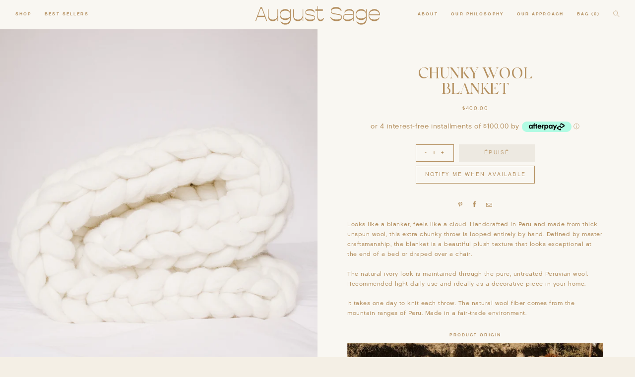

--- FILE ---
content_type: text/html; charset=utf-8
request_url: https://www.augustsage.com/fr/products/chunky-wool-throw
body_size: 27357
content:

<!doctype html>
<!--[if IE 9]> <html class="ie9 no-js supports-no-cookies" lang="fr"> <![endif]-->
<!--[if (gt IE 9)|!(IE)]><!--> <html class="no-js supports-no-cookies" lang="fr"> <!--<![endif]-->
<head>


<meta name="facebook-domain-verification" content="9mq5e7dp8scngjuvdy9cg4vgxrlo5a" />

  
  

  <meta charset="utf-8">
  <meta http-equiv="X-UA-Compatible" content="IE=edge">
  <meta name="viewport" content="width=device-width,initial-scale=1">
  <meta name="theme-color" content="#000000">
  <link rel="canonical" href="https://www.augustsage.com/fr/products/chunky-wool-throw">

  
    <link rel="shortcut icon" href="//www.augustsage.com/cdn/shop/files/August-Sage__Favicon_32x32.png?v=1614305537" type="image/png">
  

  
  
      
      <title>
        Chunky Wool Blanket
        
        
        
          &ndash; August Sage
        
      </title>
  
  
  
  <meta name="google-site-verification" content="XfPq2hTG-mxsX-3Y3pH_1zMSNlvNltMAEpKRWla5m-0" />


  
    <meta name="description" content="ARRIVING AUGUST 30TH. PREORDER NOW. Looks like a blanket, feels like a cloud. Handcrafted in Peru and made from thick unspun wool, this extra chunky throw is looped entirely by hand. Defined by master craftsmanship the blanket is a beautiful plush texture that looks exceptional at the end of a bed or draped">
  

  
<meta property="og:site_name" content="August Sage">
<meta property="og:url" content="https://www.augustsage.com/fr/products/chunky-wool-throw">
<meta property="og:title" content="Chunky Wool Blanket">
<meta property="og:type" content="product">
<meta property="og:description" content="ARRIVING AUGUST 30TH. PREORDER NOW. Looks like a blanket, feels like a cloud. Handcrafted in Peru and made from thick unspun wool, this extra chunky throw is looped entirely by hand. Defined by master craftsmanship the blanket is a beautiful plush texture that looks exceptional at the end of a bed or draped"><meta property="og:price:amount" content="400.00">
  <meta property="og:price:currency" content="USD"><meta property="og:image" content="http://www.augustsage.com/cdn/shop/products/chunkymerino-2_b0cefbd7-931c-4479-8c55-e6b57314d269_1024x1024.jpg?v=1584644518"><meta property="og:image" content="http://www.augustsage.com/cdn/shop/products/chunkymerinowool_stylized1_1024x1024.jpg?v=1584644518"><meta property="og:image" content="http://www.augustsage.com/cdn/shop/products/chunkymerino_8bf9b99f-05bc-43c9-aed8-9c34e9eef6e3_1024x1024.jpg?v=1584644518">
<meta property="og:image:secure_url" content="https://www.augustsage.com/cdn/shop/products/chunkymerino-2_b0cefbd7-931c-4479-8c55-e6b57314d269_1024x1024.jpg?v=1584644518"><meta property="og:image:secure_url" content="https://www.augustsage.com/cdn/shop/products/chunkymerinowool_stylized1_1024x1024.jpg?v=1584644518"><meta property="og:image:secure_url" content="https://www.augustsage.com/cdn/shop/products/chunkymerino_8bf9b99f-05bc-43c9-aed8-9c34e9eef6e3_1024x1024.jpg?v=1584644518">

<meta name="twitter:site" content="@">
<meta name="twitter:card" content="summary_large_image">
<meta name="twitter:title" content="Chunky Wool Blanket">
<meta name="twitter:description" content="ARRIVING AUGUST 30TH. PREORDER NOW. Looks like a blanket, feels like a cloud. Handcrafted in Peru and made from thick unspun wool, this extra chunky throw is looped entirely by hand. Defined by master craftsmanship the blanket is a beautiful plush texture that looks exceptional at the end of a bed or draped">


  <link href="//www.augustsage.com/cdn/shop/t/21/assets/theme.scss.css?v=33781590670678867411722431780" rel="stylesheet" type="text/css" media="all" />
  <link href="//www.augustsage.com/cdn/shop/t/21/assets/custom.css?v=140487649134827068111679558481" rel="stylesheet" type="text/css" media="all" />
  
  
  <script>
    document.documentElement.className = document.documentElement.className.replace('no-js', 'js');

    window.theme = {
      strings: {
        addToCart: "Ajouter au panier",
        soldOut: "Épuisé",
        unavailable: "Non disponible"
      },
      moneyFormat: "${{amount}}"
    };
  </script>


  <!-- Include Handlebars from a CDN -->
  <script src="https://cdn.jsdelivr.net/npm/handlebars@latest/dist/handlebars.min.js"></script>

  <link href="https://cdnjs.cloudflare.com/ajax/libs/Swiper/4.5.0/css/swiper.min.css" rel="stylesheet"/>
  <script src="https://cdnjs.cloudflare.com/ajax/libs/Swiper/4.5.0/js/swiper.min.js"></script>

  <script
  src="https://code.jquery.com/jquery-3.3.1.min.js"
  integrity="sha256-FgpCb/KJQlLNfOu91ta32o/NMZxltwRo8QtmkMRdAu8="
  crossorigin="anonymous"></script>

  <script src="//www.augustsage.com/cdn/shop/t/21/assets/gsap.min.js?v=11025948012483446631679558481" ></script>
<!--   <script src="https://s3-us-west-2.amazonaws.com/s.cdpn.io/16327/gsap-latest-beta.min.js"></script> -->
  <script src="https://cdnjs.cloudflare.com/ajax/libs/gsap/2.1.3/TweenMax.min.js"></script>
  <script src="https://cdnjs.cloudflare.com/ajax/libs/ScrollMagic/2.0.7/ScrollMagic.min.js"></script>
  <script src="https://cdnjs.cloudflare.com/ajax/libs/ScrollMagic/2.0.7/plugins/animation.gsap.min.js"></script>
  <!-- <script src="https://cdnjs.cloudflare.com/ajax/libs/ScrollMagic/2.0.7/plugins/debug.addIndicators.min.js"></script> -->

  <script>
  window.lazySizesConfig = window.lazySizesConfig || {};
  window.lazySizesConfig.customMedia = {
      '--small': '(max-width: 786px)',
      '--medium': '(max-width: 1024px)',
      '--large': '(max-width: 1440px)',
      '--xl': '(max-width: 2800px)'
  };
  </script>

  

  <!--[if (gt IE 9)|!(IE)]><!--><script src="//www.augustsage.com/cdn/shop/t/21/assets/vendor.js?v=131944522009237580141679558481" defer="defer"></script><!--<![endif]-->
  <!--[if lt IE 9]><script src="//www.augustsage.com/cdn/shop/t/21/assets/vendor.js?v=131944522009237580141679558481"></script><![endif]-->


  <!--[if (gt IE 9)|!(IE)]><!--><script src="//www.augustsage.com/cdn/shop/t/21/assets/marquee.min.js?v=142611370524695226971679558481" defer="defer"></script><!--<![endif]-->
  <!--[if lt IE 9]><script src="//www.augustsage.com/cdn/shop/t/21/assets/marquee.min.js?v=142611370524695226971679558481"></script><![endif]-->

  <!--[if (gt IE 9)|!(IE)]><!--><script src="//www.augustsage.com/cdn/shop/t/21/assets/theme.js?v=133846354723363508371679558481" defer="defer"></script><!--<![endif]-->
  <!--[if lt IE 9]><script src="//www.augustsage.com/cdn/shop/t/21/assets/theme.js?v=133846354723363508371679558481"></script><![endif]-->

  <script>window.performance && window.performance.mark && window.performance.mark('shopify.content_for_header.start');</script><meta name="google-site-verification" content="qgSamoJCQ3PfY--KnogjhHaYYDuDCiZ1bkjc5f-imyY">
<meta name="google-site-verification" content="A79vhkdEBf23NyCYoocQrB_1TpwDENXG683rttKe_20">
<meta name="google-site-verification" content="CabztYvpshUOfWOkx_zdC-apQRRxFvZZLuWofbEZzAk">
<meta id="shopify-digital-wallet" name="shopify-digital-wallet" content="/25794922/digital_wallets/dialog">
<meta name="shopify-checkout-api-token" content="704dcb4458549f94561fdb1f2a8e19a9">
<link rel="alternate" hreflang="x-default" href="https://www.augustsage.com/products/chunky-wool-throw">
<link rel="alternate" hreflang="en" href="https://www.augustsage.com/products/chunky-wool-throw">
<link rel="alternate" hreflang="da" href="https://www.augustsage.com/da/products/chunky-wool-throw">
<link rel="alternate" hreflang="de" href="https://www.augustsage.com/de/products/chunky-wool-throw">
<link rel="alternate" hreflang="fr" href="https://www.augustsage.com/fr/products/chunky-wool-throw">
<link rel="alternate" hreflang="zh-Hans" href="https://www.augustsage.com/zh/products/chunky-wool-throw">
<link rel="alternate" hreflang="es" href="https://www.augustsage.com/es/products/chunky-wool-throw">
<link rel="alternate" hreflang="zh-Hans-CA" href="https://www.augustsage.com/zh/products/chunky-wool-throw">
<link rel="alternate" hreflang="zh-Hans-DE" href="https://www.augustsage.com/zh/products/chunky-wool-throw">
<link rel="alternate" hreflang="zh-Hans-ES" href="https://www.augustsage.com/zh/products/chunky-wool-throw">
<link rel="alternate" hreflang="zh-Hans-FR" href="https://www.augustsage.com/zh/products/chunky-wool-throw">
<link rel="alternate" hreflang="zh-Hans-GB" href="https://www.augustsage.com/zh/products/chunky-wool-throw">
<link rel="alternate" hreflang="zh-Hans-GR" href="https://www.augustsage.com/zh/products/chunky-wool-throw">
<link rel="alternate" hreflang="zh-Hans-IE" href="https://www.augustsage.com/zh/products/chunky-wool-throw">
<link rel="alternate" hreflang="zh-Hans-IS" href="https://www.augustsage.com/zh/products/chunky-wool-throw">
<link rel="alternate" hreflang="zh-Hans-IT" href="https://www.augustsage.com/zh/products/chunky-wool-throw">
<link rel="alternate" hreflang="zh-Hans-NL" href="https://www.augustsage.com/zh/products/chunky-wool-throw">
<link rel="alternate" hreflang="zh-Hans-NO" href="https://www.augustsage.com/zh/products/chunky-wool-throw">
<link rel="alternate" hreflang="zh-Hans-NZ" href="https://www.augustsage.com/zh/products/chunky-wool-throw">
<link rel="alternate" hreflang="zh-Hans-PL" href="https://www.augustsage.com/zh/products/chunky-wool-throw">
<link rel="alternate" hreflang="zh-Hans-PT" href="https://www.augustsage.com/zh/products/chunky-wool-throw">
<link rel="alternate" hreflang="zh-Hans-SE" href="https://www.augustsage.com/zh/products/chunky-wool-throw">
<link rel="alternate" hreflang="zh-Hans-US" href="https://www.augustsage.com/zh/products/chunky-wool-throw">
<link rel="alternate" type="application/json+oembed" href="https://www.augustsage.com/fr/products/chunky-wool-throw.oembed">
<script async="async" src="/checkouts/internal/preloads.js?locale=fr-US"></script>
<link rel="preconnect" href="https://shop.app" crossorigin="anonymous">
<script async="async" src="https://shop.app/checkouts/internal/preloads.js?locale=fr-US&shop_id=25794922" crossorigin="anonymous"></script>
<script id="apple-pay-shop-capabilities" type="application/json">{"shopId":25794922,"countryCode":"US","currencyCode":"USD","merchantCapabilities":["supports3DS"],"merchantId":"gid:\/\/shopify\/Shop\/25794922","merchantName":"August Sage","requiredBillingContactFields":["postalAddress","email","phone"],"requiredShippingContactFields":["postalAddress","email","phone"],"shippingType":"shipping","supportedNetworks":["visa","masterCard","amex","discover","elo","jcb"],"total":{"type":"pending","label":"August Sage","amount":"1.00"},"shopifyPaymentsEnabled":true,"supportsSubscriptions":true}</script>
<script id="shopify-features" type="application/json">{"accessToken":"704dcb4458549f94561fdb1f2a8e19a9","betas":["rich-media-storefront-analytics"],"domain":"www.augustsage.com","predictiveSearch":true,"shopId":25794922,"locale":"fr"}</script>
<script>var Shopify = Shopify || {};
Shopify.shop = "august-sage.myshopify.com";
Shopify.locale = "fr";
Shopify.currency = {"active":"USD","rate":"1.0"};
Shopify.country = "US";
Shopify.theme = {"name":"August Sage Archived 2023","id":125888266283,"schema_name":"Slate","schema_version":"0.11.0","theme_store_id":null,"role":"main"};
Shopify.theme.handle = "null";
Shopify.theme.style = {"id":null,"handle":null};
Shopify.cdnHost = "www.augustsage.com/cdn";
Shopify.routes = Shopify.routes || {};
Shopify.routes.root = "/fr/";</script>
<script type="module">!function(o){(o.Shopify=o.Shopify||{}).modules=!0}(window);</script>
<script>!function(o){function n(){var o=[];function n(){o.push(Array.prototype.slice.apply(arguments))}return n.q=o,n}var t=o.Shopify=o.Shopify||{};t.loadFeatures=n(),t.autoloadFeatures=n()}(window);</script>
<script>
  window.ShopifyPay = window.ShopifyPay || {};
  window.ShopifyPay.apiHost = "shop.app\/pay";
  window.ShopifyPay.redirectState = null;
</script>
<script id="shop-js-analytics" type="application/json">{"pageType":"product"}</script>
<script defer="defer" async type="module" src="//www.augustsage.com/cdn/shopifycloud/shop-js/modules/v2/client.init-shop-cart-sync_BcDpqI9l.fr.esm.js"></script>
<script defer="defer" async type="module" src="//www.augustsage.com/cdn/shopifycloud/shop-js/modules/v2/chunk.common_a1Rf5Dlz.esm.js"></script>
<script defer="defer" async type="module" src="//www.augustsage.com/cdn/shopifycloud/shop-js/modules/v2/chunk.modal_Djra7sW9.esm.js"></script>
<script type="module">
  await import("//www.augustsage.com/cdn/shopifycloud/shop-js/modules/v2/client.init-shop-cart-sync_BcDpqI9l.fr.esm.js");
await import("//www.augustsage.com/cdn/shopifycloud/shop-js/modules/v2/chunk.common_a1Rf5Dlz.esm.js");
await import("//www.augustsage.com/cdn/shopifycloud/shop-js/modules/v2/chunk.modal_Djra7sW9.esm.js");

  window.Shopify.SignInWithShop?.initShopCartSync?.({"fedCMEnabled":true,"windoidEnabled":true});

</script>
<script>
  window.Shopify = window.Shopify || {};
  if (!window.Shopify.featureAssets) window.Shopify.featureAssets = {};
  window.Shopify.featureAssets['shop-js'] = {"shop-cart-sync":["modules/v2/client.shop-cart-sync_BLrx53Hf.fr.esm.js","modules/v2/chunk.common_a1Rf5Dlz.esm.js","modules/v2/chunk.modal_Djra7sW9.esm.js"],"init-fed-cm":["modules/v2/client.init-fed-cm_C8SUwJ8U.fr.esm.js","modules/v2/chunk.common_a1Rf5Dlz.esm.js","modules/v2/chunk.modal_Djra7sW9.esm.js"],"shop-cash-offers":["modules/v2/client.shop-cash-offers_BBp_MjBM.fr.esm.js","modules/v2/chunk.common_a1Rf5Dlz.esm.js","modules/v2/chunk.modal_Djra7sW9.esm.js"],"shop-login-button":["modules/v2/client.shop-login-button_Dw6kG_iO.fr.esm.js","modules/v2/chunk.common_a1Rf5Dlz.esm.js","modules/v2/chunk.modal_Djra7sW9.esm.js"],"pay-button":["modules/v2/client.pay-button_BJDaAh68.fr.esm.js","modules/v2/chunk.common_a1Rf5Dlz.esm.js","modules/v2/chunk.modal_Djra7sW9.esm.js"],"shop-button":["modules/v2/client.shop-button_DBWL94V3.fr.esm.js","modules/v2/chunk.common_a1Rf5Dlz.esm.js","modules/v2/chunk.modal_Djra7sW9.esm.js"],"avatar":["modules/v2/client.avatar_BTnouDA3.fr.esm.js"],"init-windoid":["modules/v2/client.init-windoid_77FSIiws.fr.esm.js","modules/v2/chunk.common_a1Rf5Dlz.esm.js","modules/v2/chunk.modal_Djra7sW9.esm.js"],"init-shop-for-new-customer-accounts":["modules/v2/client.init-shop-for-new-customer-accounts_QoC3RJm9.fr.esm.js","modules/v2/client.shop-login-button_Dw6kG_iO.fr.esm.js","modules/v2/chunk.common_a1Rf5Dlz.esm.js","modules/v2/chunk.modal_Djra7sW9.esm.js"],"init-shop-email-lookup-coordinator":["modules/v2/client.init-shop-email-lookup-coordinator_D4ioGzPw.fr.esm.js","modules/v2/chunk.common_a1Rf5Dlz.esm.js","modules/v2/chunk.modal_Djra7sW9.esm.js"],"init-shop-cart-sync":["modules/v2/client.init-shop-cart-sync_BcDpqI9l.fr.esm.js","modules/v2/chunk.common_a1Rf5Dlz.esm.js","modules/v2/chunk.modal_Djra7sW9.esm.js"],"shop-toast-manager":["modules/v2/client.shop-toast-manager_B-eIbpHW.fr.esm.js","modules/v2/chunk.common_a1Rf5Dlz.esm.js","modules/v2/chunk.modal_Djra7sW9.esm.js"],"init-customer-accounts":["modules/v2/client.init-customer-accounts_BcBSUbIK.fr.esm.js","modules/v2/client.shop-login-button_Dw6kG_iO.fr.esm.js","modules/v2/chunk.common_a1Rf5Dlz.esm.js","modules/v2/chunk.modal_Djra7sW9.esm.js"],"init-customer-accounts-sign-up":["modules/v2/client.init-customer-accounts-sign-up_DvG__VHD.fr.esm.js","modules/v2/client.shop-login-button_Dw6kG_iO.fr.esm.js","modules/v2/chunk.common_a1Rf5Dlz.esm.js","modules/v2/chunk.modal_Djra7sW9.esm.js"],"shop-follow-button":["modules/v2/client.shop-follow-button_Dnx6fDH9.fr.esm.js","modules/v2/chunk.common_a1Rf5Dlz.esm.js","modules/v2/chunk.modal_Djra7sW9.esm.js"],"checkout-modal":["modules/v2/client.checkout-modal_BDH3MUqJ.fr.esm.js","modules/v2/chunk.common_a1Rf5Dlz.esm.js","modules/v2/chunk.modal_Djra7sW9.esm.js"],"shop-login":["modules/v2/client.shop-login_CV9Paj8R.fr.esm.js","modules/v2/chunk.common_a1Rf5Dlz.esm.js","modules/v2/chunk.modal_Djra7sW9.esm.js"],"lead-capture":["modules/v2/client.lead-capture_DGQOTB4e.fr.esm.js","modules/v2/chunk.common_a1Rf5Dlz.esm.js","modules/v2/chunk.modal_Djra7sW9.esm.js"],"payment-terms":["modules/v2/client.payment-terms_BQYK7nq4.fr.esm.js","modules/v2/chunk.common_a1Rf5Dlz.esm.js","modules/v2/chunk.modal_Djra7sW9.esm.js"]};
</script>
<script>(function() {
  var isLoaded = false;
  function asyncLoad() {
    if (isLoaded) return;
    isLoaded = true;
    var urls = ["https:\/\/static.klaviyo.com\/onsite\/js\/klaviyo.js?company_id=LXdt64\u0026shop=august-sage.myshopify.com","\/\/sumo-shopify.com\/apps\/shopify\/sumome-plugin\/js\/sumome.js?siteID=cdf5e60040c760007ad0bb00dcaa2c00130ac80079857000d6744000ffe30600\u0026shopId=25794922\u0026login=aa4b6ab3f2a7c67e0465de130aa6539912d81a67\u0026shop=august-sage.myshopify.com","https:\/\/static.shareasale.com\/json\/shopify\/deduplication.js?shop=august-sage.myshopify.com","https:\/\/static.shareasale.com\/json\/shopify\/shareasale-tracking.js?sasmid=113769\u0026ssmtid=19038\u0026scid=null\u0026xtm=null\u0026xtv=null\u0026cd=false\u0026shop=august-sage.myshopify.com","https:\/\/s3.eu-west-1.amazonaws.com\/production-klarna-il-shopify-osm\/a6c5e37d3b587ca7438f15aa90b429b47085a035\/august-sage.myshopify.com-1708598034804.js?shop=august-sage.myshopify.com","https:\/\/storage.nfcube.com\/instafeed-06ce2a318f984c37cb44f7dd11a5ef22.js?shop=august-sage.myshopify.com"];
    for (var i = 0; i < urls.length; i++) {
      var s = document.createElement('script');
      s.type = 'text/javascript';
      s.async = true;
      s.src = urls[i];
      var x = document.getElementsByTagName('script')[0];
      x.parentNode.insertBefore(s, x);
    }
  };
  if(window.attachEvent) {
    window.attachEvent('onload', asyncLoad);
  } else {
    window.addEventListener('load', asyncLoad, false);
  }
})();</script>
<script id="__st">var __st={"a":25794922,"offset":-21600,"reqid":"7c9382b2-70eb-42bc-8856-cbeb1f53c237-1769039647","pageurl":"www.augustsage.com\/fr\/products\/chunky-wool-throw","u":"228b5d61e279","p":"product","rtyp":"product","rid":1270826893355};</script>
<script>window.ShopifyPaypalV4VisibilityTracking = true;</script>
<script id="captcha-bootstrap">!function(){'use strict';const t='contact',e='account',n='new_comment',o=[[t,t],['blogs',n],['comments',n],[t,'customer']],c=[[e,'customer_login'],[e,'guest_login'],[e,'recover_customer_password'],[e,'create_customer']],r=t=>t.map((([t,e])=>`form[action*='/${t}']:not([data-nocaptcha='true']) input[name='form_type'][value='${e}']`)).join(','),a=t=>()=>t?[...document.querySelectorAll(t)].map((t=>t.form)):[];function s(){const t=[...o],e=r(t);return a(e)}const i='password',u='form_key',d=['recaptcha-v3-token','g-recaptcha-response','h-captcha-response',i],f=()=>{try{return window.sessionStorage}catch{return}},m='__shopify_v',_=t=>t.elements[u];function p(t,e,n=!1){try{const o=window.sessionStorage,c=JSON.parse(o.getItem(e)),{data:r}=function(t){const{data:e,action:n}=t;return t[m]||n?{data:e,action:n}:{data:t,action:n}}(c);for(const[e,n]of Object.entries(r))t.elements[e]&&(t.elements[e].value=n);n&&o.removeItem(e)}catch(o){console.error('form repopulation failed',{error:o})}}const l='form_type',E='cptcha';function T(t){t.dataset[E]=!0}const w=window,h=w.document,L='Shopify',v='ce_forms',y='captcha';let A=!1;((t,e)=>{const n=(g='f06e6c50-85a8-45c8-87d0-21a2b65856fe',I='https://cdn.shopify.com/shopifycloud/storefront-forms-hcaptcha/ce_storefront_forms_captcha_hcaptcha.v1.5.2.iife.js',D={infoText:'Protégé par hCaptcha',privacyText:'Confidentialité',termsText:'Conditions'},(t,e,n)=>{const o=w[L][v],c=o.bindForm;if(c)return c(t,g,e,D).then(n);var r;o.q.push([[t,g,e,D],n]),r=I,A||(h.body.append(Object.assign(h.createElement('script'),{id:'captcha-provider',async:!0,src:r})),A=!0)});var g,I,D;w[L]=w[L]||{},w[L][v]=w[L][v]||{},w[L][v].q=[],w[L][y]=w[L][y]||{},w[L][y].protect=function(t,e){n(t,void 0,e),T(t)},Object.freeze(w[L][y]),function(t,e,n,w,h,L){const[v,y,A,g]=function(t,e,n){const i=e?o:[],u=t?c:[],d=[...i,...u],f=r(d),m=r(i),_=r(d.filter((([t,e])=>n.includes(e))));return[a(f),a(m),a(_),s()]}(w,h,L),I=t=>{const e=t.target;return e instanceof HTMLFormElement?e:e&&e.form},D=t=>v().includes(t);t.addEventListener('submit',(t=>{const e=I(t);if(!e)return;const n=D(e)&&!e.dataset.hcaptchaBound&&!e.dataset.recaptchaBound,o=_(e),c=g().includes(e)&&(!o||!o.value);(n||c)&&t.preventDefault(),c&&!n&&(function(t){try{if(!f())return;!function(t){const e=f();if(!e)return;const n=_(t);if(!n)return;const o=n.value;o&&e.removeItem(o)}(t);const e=Array.from(Array(32),(()=>Math.random().toString(36)[2])).join('');!function(t,e){_(t)||t.append(Object.assign(document.createElement('input'),{type:'hidden',name:u})),t.elements[u].value=e}(t,e),function(t,e){const n=f();if(!n)return;const o=[...t.querySelectorAll(`input[type='${i}']`)].map((({name:t})=>t)),c=[...d,...o],r={};for(const[a,s]of new FormData(t).entries())c.includes(a)||(r[a]=s);n.setItem(e,JSON.stringify({[m]:1,action:t.action,data:r}))}(t,e)}catch(e){console.error('failed to persist form',e)}}(e),e.submit())}));const S=(t,e)=>{t&&!t.dataset[E]&&(n(t,e.some((e=>e===t))),T(t))};for(const o of['focusin','change'])t.addEventListener(o,(t=>{const e=I(t);D(e)&&S(e,y())}));const B=e.get('form_key'),M=e.get(l),P=B&&M;t.addEventListener('DOMContentLoaded',(()=>{const t=y();if(P)for(const e of t)e.elements[l].value===M&&p(e,B);[...new Set([...A(),...v().filter((t=>'true'===t.dataset.shopifyCaptcha))])].forEach((e=>S(e,t)))}))}(h,new URLSearchParams(w.location.search),n,t,e,['guest_login'])})(!0,!0)}();</script>
<script integrity="sha256-4kQ18oKyAcykRKYeNunJcIwy7WH5gtpwJnB7kiuLZ1E=" data-source-attribution="shopify.loadfeatures" defer="defer" src="//www.augustsage.com/cdn/shopifycloud/storefront/assets/storefront/load_feature-a0a9edcb.js" crossorigin="anonymous"></script>
<script crossorigin="anonymous" defer="defer" src="//www.augustsage.com/cdn/shopifycloud/storefront/assets/shopify_pay/storefront-65b4c6d7.js?v=20250812"></script>
<script data-source-attribution="shopify.dynamic_checkout.dynamic.init">var Shopify=Shopify||{};Shopify.PaymentButton=Shopify.PaymentButton||{isStorefrontPortableWallets:!0,init:function(){window.Shopify.PaymentButton.init=function(){};var t=document.createElement("script");t.src="https://www.augustsage.com/cdn/shopifycloud/portable-wallets/latest/portable-wallets.fr.js",t.type="module",document.head.appendChild(t)}};
</script>
<script data-source-attribution="shopify.dynamic_checkout.buyer_consent">
  function portableWalletsHideBuyerConsent(e){var t=document.getElementById("shopify-buyer-consent"),n=document.getElementById("shopify-subscription-policy-button");t&&n&&(t.classList.add("hidden"),t.setAttribute("aria-hidden","true"),n.removeEventListener("click",e))}function portableWalletsShowBuyerConsent(e){var t=document.getElementById("shopify-buyer-consent"),n=document.getElementById("shopify-subscription-policy-button");t&&n&&(t.classList.remove("hidden"),t.removeAttribute("aria-hidden"),n.addEventListener("click",e))}window.Shopify?.PaymentButton&&(window.Shopify.PaymentButton.hideBuyerConsent=portableWalletsHideBuyerConsent,window.Shopify.PaymentButton.showBuyerConsent=portableWalletsShowBuyerConsent);
</script>
<script data-source-attribution="shopify.dynamic_checkout.cart.bootstrap">document.addEventListener("DOMContentLoaded",(function(){function t(){return document.querySelector("shopify-accelerated-checkout-cart, shopify-accelerated-checkout")}if(t())Shopify.PaymentButton.init();else{new MutationObserver((function(e,n){t()&&(Shopify.PaymentButton.init(),n.disconnect())})).observe(document.body,{childList:!0,subtree:!0})}}));
</script>
<link id="shopify-accelerated-checkout-styles" rel="stylesheet" media="screen" href="https://www.augustsage.com/cdn/shopifycloud/portable-wallets/latest/accelerated-checkout-backwards-compat.css" crossorigin="anonymous">
<style id="shopify-accelerated-checkout-cart">
        #shopify-buyer-consent {
  margin-top: 1em;
  display: inline-block;
  width: 100%;
}

#shopify-buyer-consent.hidden {
  display: none;
}

#shopify-subscription-policy-button {
  background: none;
  border: none;
  padding: 0;
  text-decoration: underline;
  font-size: inherit;
  cursor: pointer;
}

#shopify-subscription-policy-button::before {
  box-shadow: none;
}

      </style>

<script>window.performance && window.performance.mark && window.performance.mark('shopify.content_for_header.end');</script>


 <!-- Facebook Pixel Code -->
<script nonce="K3OdyyC2">
!function(f,b,e,v,n,t,s){if(f.fbq)return;n=f.fbq=function(){n.callMethod?
n.callMethod.apply(n,arguments):n.queue.push(arguments)};if(!f._fbq)f._fbq=n;
n.push=n;n.loaded=!0;n.version='2.0';n.queue=[];t=b.createElement(e);t.async=!0;
t.src=v;s=b.getElementsByTagName(e)[0];s.parentNode.insertBefore(t,s)}(window,
document,'script','https://connect.facebook.net/en_US/fbevents.js');

fbq('init', '348583486100276');
fbq('track', "PageView");</script>
<noscript><img height="1" width="1" style="display:none"
src="https://www.facebook.com/tr?id=348583486100276&ev=PageView&noscript=1"
/></noscript>
<!-- End Facebook Pixel Code -->
<script>fbq('track', 'ViewContent', {value: '0.01', currency: 'USD'})</script>

<script>window.__pagefly_analytics_settings__ = {"acceptTracking":false};</script>
 
<!-- GS-Inventory Start. Do not change -->

<!-- GS-Inventory End. Do not change  -->  <!-- "snippets/judgeme_core.liquid" was not rendered, the associated app was uninstalled -->
  <script src="https://www.dwin1.com/19038.js" type="text/javascript" defer="defer"></script>
<link href="//www.augustsage.com/cdn/shop/t/21/assets/custom-fields.css?v=22656201399655097251724753514" rel="stylesheet" type="text/css" media="all" />
<script src="//www.augustsage.com/cdn/shop/t/21/assets/custom-fields-widgets.js?v=2706296677974789471724753518" defer="defer"></script>
<link href="https://monorail-edge.shopifysvc.com" rel="dns-prefetch">
<script>(function(){if ("sendBeacon" in navigator && "performance" in window) {try {var session_token_from_headers = performance.getEntriesByType('navigation')[0].serverTiming.find(x => x.name == '_s').description;} catch {var session_token_from_headers = undefined;}var session_cookie_matches = document.cookie.match(/_shopify_s=([^;]*)/);var session_token_from_cookie = session_cookie_matches && session_cookie_matches.length === 2 ? session_cookie_matches[1] : "";var session_token = session_token_from_headers || session_token_from_cookie || "";function handle_abandonment_event(e) {var entries = performance.getEntries().filter(function(entry) {return /monorail-edge.shopifysvc.com/.test(entry.name);});if (!window.abandonment_tracked && entries.length === 0) {window.abandonment_tracked = true;var currentMs = Date.now();var navigation_start = performance.timing.navigationStart;var payload = {shop_id: 25794922,url: window.location.href,navigation_start,duration: currentMs - navigation_start,session_token,page_type: "product"};window.navigator.sendBeacon("https://monorail-edge.shopifysvc.com/v1/produce", JSON.stringify({schema_id: "online_store_buyer_site_abandonment/1.1",payload: payload,metadata: {event_created_at_ms: currentMs,event_sent_at_ms: currentMs}}));}}window.addEventListener('pagehide', handle_abandonment_event);}}());</script>
<script id="web-pixels-manager-setup">(function e(e,d,r,n,o){if(void 0===o&&(o={}),!Boolean(null===(a=null===(i=window.Shopify)||void 0===i?void 0:i.analytics)||void 0===a?void 0:a.replayQueue)){var i,a;window.Shopify=window.Shopify||{};var t=window.Shopify;t.analytics=t.analytics||{};var s=t.analytics;s.replayQueue=[],s.publish=function(e,d,r){return s.replayQueue.push([e,d,r]),!0};try{self.performance.mark("wpm:start")}catch(e){}var l=function(){var e={modern:/Edge?\/(1{2}[4-9]|1[2-9]\d|[2-9]\d{2}|\d{4,})\.\d+(\.\d+|)|Firefox\/(1{2}[4-9]|1[2-9]\d|[2-9]\d{2}|\d{4,})\.\d+(\.\d+|)|Chrom(ium|e)\/(9{2}|\d{3,})\.\d+(\.\d+|)|(Maci|X1{2}).+ Version\/(15\.\d+|(1[6-9]|[2-9]\d|\d{3,})\.\d+)([,.]\d+|)( \(\w+\)|)( Mobile\/\w+|) Safari\/|Chrome.+OPR\/(9{2}|\d{3,})\.\d+\.\d+|(CPU[ +]OS|iPhone[ +]OS|CPU[ +]iPhone|CPU IPhone OS|CPU iPad OS)[ +]+(15[._]\d+|(1[6-9]|[2-9]\d|\d{3,})[._]\d+)([._]\d+|)|Android:?[ /-](13[3-9]|1[4-9]\d|[2-9]\d{2}|\d{4,})(\.\d+|)(\.\d+|)|Android.+Firefox\/(13[5-9]|1[4-9]\d|[2-9]\d{2}|\d{4,})\.\d+(\.\d+|)|Android.+Chrom(ium|e)\/(13[3-9]|1[4-9]\d|[2-9]\d{2}|\d{4,})\.\d+(\.\d+|)|SamsungBrowser\/([2-9]\d|\d{3,})\.\d+/,legacy:/Edge?\/(1[6-9]|[2-9]\d|\d{3,})\.\d+(\.\d+|)|Firefox\/(5[4-9]|[6-9]\d|\d{3,})\.\d+(\.\d+|)|Chrom(ium|e)\/(5[1-9]|[6-9]\d|\d{3,})\.\d+(\.\d+|)([\d.]+$|.*Safari\/(?![\d.]+ Edge\/[\d.]+$))|(Maci|X1{2}).+ Version\/(10\.\d+|(1[1-9]|[2-9]\d|\d{3,})\.\d+)([,.]\d+|)( \(\w+\)|)( Mobile\/\w+|) Safari\/|Chrome.+OPR\/(3[89]|[4-9]\d|\d{3,})\.\d+\.\d+|(CPU[ +]OS|iPhone[ +]OS|CPU[ +]iPhone|CPU IPhone OS|CPU iPad OS)[ +]+(10[._]\d+|(1[1-9]|[2-9]\d|\d{3,})[._]\d+)([._]\d+|)|Android:?[ /-](13[3-9]|1[4-9]\d|[2-9]\d{2}|\d{4,})(\.\d+|)(\.\d+|)|Mobile Safari.+OPR\/([89]\d|\d{3,})\.\d+\.\d+|Android.+Firefox\/(13[5-9]|1[4-9]\d|[2-9]\d{2}|\d{4,})\.\d+(\.\d+|)|Android.+Chrom(ium|e)\/(13[3-9]|1[4-9]\d|[2-9]\d{2}|\d{4,})\.\d+(\.\d+|)|Android.+(UC? ?Browser|UCWEB|U3)[ /]?(15\.([5-9]|\d{2,})|(1[6-9]|[2-9]\d|\d{3,})\.\d+)\.\d+|SamsungBrowser\/(5\.\d+|([6-9]|\d{2,})\.\d+)|Android.+MQ{2}Browser\/(14(\.(9|\d{2,})|)|(1[5-9]|[2-9]\d|\d{3,})(\.\d+|))(\.\d+|)|K[Aa][Ii]OS\/(3\.\d+|([4-9]|\d{2,})\.\d+)(\.\d+|)/},d=e.modern,r=e.legacy,n=navigator.userAgent;return n.match(d)?"modern":n.match(r)?"legacy":"unknown"}(),u="modern"===l?"modern":"legacy",c=(null!=n?n:{modern:"",legacy:""})[u],f=function(e){return[e.baseUrl,"/wpm","/b",e.hashVersion,"modern"===e.buildTarget?"m":"l",".js"].join("")}({baseUrl:d,hashVersion:r,buildTarget:u}),m=function(e){var d=e.version,r=e.bundleTarget,n=e.surface,o=e.pageUrl,i=e.monorailEndpoint;return{emit:function(e){var a=e.status,t=e.errorMsg,s=(new Date).getTime(),l=JSON.stringify({metadata:{event_sent_at_ms:s},events:[{schema_id:"web_pixels_manager_load/3.1",payload:{version:d,bundle_target:r,page_url:o,status:a,surface:n,error_msg:t},metadata:{event_created_at_ms:s}}]});if(!i)return console&&console.warn&&console.warn("[Web Pixels Manager] No Monorail endpoint provided, skipping logging."),!1;try{return self.navigator.sendBeacon.bind(self.navigator)(i,l)}catch(e){}var u=new XMLHttpRequest;try{return u.open("POST",i,!0),u.setRequestHeader("Content-Type","text/plain"),u.send(l),!0}catch(e){return console&&console.warn&&console.warn("[Web Pixels Manager] Got an unhandled error while logging to Monorail."),!1}}}}({version:r,bundleTarget:l,surface:e.surface,pageUrl:self.location.href,monorailEndpoint:e.monorailEndpoint});try{o.browserTarget=l,function(e){var d=e.src,r=e.async,n=void 0===r||r,o=e.onload,i=e.onerror,a=e.sri,t=e.scriptDataAttributes,s=void 0===t?{}:t,l=document.createElement("script"),u=document.querySelector("head"),c=document.querySelector("body");if(l.async=n,l.src=d,a&&(l.integrity=a,l.crossOrigin="anonymous"),s)for(var f in s)if(Object.prototype.hasOwnProperty.call(s,f))try{l.dataset[f]=s[f]}catch(e){}if(o&&l.addEventListener("load",o),i&&l.addEventListener("error",i),u)u.appendChild(l);else{if(!c)throw new Error("Did not find a head or body element to append the script");c.appendChild(l)}}({src:f,async:!0,onload:function(){if(!function(){var e,d;return Boolean(null===(d=null===(e=window.Shopify)||void 0===e?void 0:e.analytics)||void 0===d?void 0:d.initialized)}()){var d=window.webPixelsManager.init(e)||void 0;if(d){var r=window.Shopify.analytics;r.replayQueue.forEach((function(e){var r=e[0],n=e[1],o=e[2];d.publishCustomEvent(r,n,o)})),r.replayQueue=[],r.publish=d.publishCustomEvent,r.visitor=d.visitor,r.initialized=!0}}},onerror:function(){return m.emit({status:"failed",errorMsg:"".concat(f," has failed to load")})},sri:function(e){var d=/^sha384-[A-Za-z0-9+/=]+$/;return"string"==typeof e&&d.test(e)}(c)?c:"",scriptDataAttributes:o}),m.emit({status:"loading"})}catch(e){m.emit({status:"failed",errorMsg:(null==e?void 0:e.message)||"Unknown error"})}}})({shopId: 25794922,storefrontBaseUrl: "https://www.augustsage.com",extensionsBaseUrl: "https://extensions.shopifycdn.com/cdn/shopifycloud/web-pixels-manager",monorailEndpoint: "https://monorail-edge.shopifysvc.com/unstable/produce_batch",surface: "storefront-renderer",enabledBetaFlags: ["2dca8a86"],webPixelsConfigList: [{"id":"598507563","configuration":"{\"masterTagID\":\"19038\",\"merchantID\":\"113769\",\"appPath\":\"https:\/\/daedalus.shareasale.com\",\"storeID\":\"NaN\",\"xTypeMode\":\"NaN\",\"xTypeValue\":\"NaN\",\"channelDedup\":\"NaN\"}","eventPayloadVersion":"v1","runtimeContext":"STRICT","scriptVersion":"f300cca684872f2df140f714437af558","type":"APP","apiClientId":4929191,"privacyPurposes":["ANALYTICS","MARKETING"],"dataSharingAdjustments":{"protectedCustomerApprovalScopes":["read_customer_personal_data"]}},{"id":"273481771","configuration":"{\"config\":\"{\\\"pixel_id\\\":\\\"AW-745162673\\\",\\\"target_country\\\":\\\"US\\\",\\\"gtag_events\\\":[{\\\"type\\\":\\\"search\\\",\\\"action_label\\\":\\\"AW-745162673\\\/jiElCJPb5tABELGPqeMC\\\"},{\\\"type\\\":\\\"begin_checkout\\\",\\\"action_label\\\":\\\"AW-745162673\\\/ej1-CJDb5tABELGPqeMC\\\"},{\\\"type\\\":\\\"view_item\\\",\\\"action_label\\\":[\\\"AW-745162673\\\/uswdCIrb5tABELGPqeMC\\\",\\\"MC-W34NT6XWPK\\\"]},{\\\"type\\\":\\\"purchase\\\",\\\"action_label\\\":[\\\"AW-745162673\\\/g6vNCI_a5tABELGPqeMC\\\",\\\"MC-W34NT6XWPK\\\"]},{\\\"type\\\":\\\"page_view\\\",\\\"action_label\\\":[\\\"AW-745162673\\\/rqCWCIza5tABELGPqeMC\\\",\\\"MC-W34NT6XWPK\\\"]},{\\\"type\\\":\\\"add_payment_info\\\",\\\"action_label\\\":\\\"AW-745162673\\\/ByViCJbb5tABELGPqeMC\\\"},{\\\"type\\\":\\\"add_to_cart\\\",\\\"action_label\\\":\\\"AW-745162673\\\/WkXHCI3b5tABELGPqeMC\\\"}],\\\"enable_monitoring_mode\\\":false}\"}","eventPayloadVersion":"v1","runtimeContext":"OPEN","scriptVersion":"b2a88bafab3e21179ed38636efcd8a93","type":"APP","apiClientId":1780363,"privacyPurposes":[],"dataSharingAdjustments":{"protectedCustomerApprovalScopes":["read_customer_address","read_customer_email","read_customer_name","read_customer_personal_data","read_customer_phone"]}},{"id":"82903083","configuration":"{\"pixel_id\":\"307289227334783\",\"pixel_type\":\"facebook_pixel\",\"metaapp_system_user_token\":\"-\"}","eventPayloadVersion":"v1","runtimeContext":"OPEN","scriptVersion":"ca16bc87fe92b6042fbaa3acc2fbdaa6","type":"APP","apiClientId":2329312,"privacyPurposes":["ANALYTICS","MARKETING","SALE_OF_DATA"],"dataSharingAdjustments":{"protectedCustomerApprovalScopes":["read_customer_address","read_customer_email","read_customer_name","read_customer_personal_data","read_customer_phone"]}},{"id":"67993643","configuration":"{\"tagID\":\"2614271027321\"}","eventPayloadVersion":"v1","runtimeContext":"STRICT","scriptVersion":"18031546ee651571ed29edbe71a3550b","type":"APP","apiClientId":3009811,"privacyPurposes":["ANALYTICS","MARKETING","SALE_OF_DATA"],"dataSharingAdjustments":{"protectedCustomerApprovalScopes":["read_customer_address","read_customer_email","read_customer_name","read_customer_personal_data","read_customer_phone"]}},{"id":"47644715","eventPayloadVersion":"v1","runtimeContext":"LAX","scriptVersion":"1","type":"CUSTOM","privacyPurposes":["MARKETING"],"name":"Meta pixel (migrated)"},{"id":"79724587","eventPayloadVersion":"v1","runtimeContext":"LAX","scriptVersion":"1","type":"CUSTOM","privacyPurposes":["ANALYTICS"],"name":"Google Analytics tag (migrated)"},{"id":"shopify-app-pixel","configuration":"{}","eventPayloadVersion":"v1","runtimeContext":"STRICT","scriptVersion":"0450","apiClientId":"shopify-pixel","type":"APP","privacyPurposes":["ANALYTICS","MARKETING"]},{"id":"shopify-custom-pixel","eventPayloadVersion":"v1","runtimeContext":"LAX","scriptVersion":"0450","apiClientId":"shopify-pixel","type":"CUSTOM","privacyPurposes":["ANALYTICS","MARKETING"]}],isMerchantRequest: false,initData: {"shop":{"name":"August Sage","paymentSettings":{"currencyCode":"USD"},"myshopifyDomain":"august-sage.myshopify.com","countryCode":"US","storefrontUrl":"https:\/\/www.augustsage.com\/fr"},"customer":null,"cart":null,"checkout":null,"productVariants":[{"price":{"amount":400.0,"currencyCode":"USD"},"product":{"title":"Chunky Wool Blanket","vendor":"August Sage","id":"1270826893355","untranslatedTitle":"Chunky Wool Blanket","url":"\/fr\/products\/chunky-wool-throw","type":"Throws"},"id":"12181938012203","image":{"src":"\/\/www.augustsage.com\/cdn\/shop\/products\/chunkymerino-2_b0cefbd7-931c-4479-8c55-e6b57314d269.jpg?v=1584644518"},"sku":"CHU-THR","title":"Default Title","untranslatedTitle":"Default Title"}],"purchasingCompany":null},},"https://www.augustsage.com/cdn","fcfee988w5aeb613cpc8e4bc33m6693e112",{"modern":"","legacy":""},{"shopId":"25794922","storefrontBaseUrl":"https:\/\/www.augustsage.com","extensionBaseUrl":"https:\/\/extensions.shopifycdn.com\/cdn\/shopifycloud\/web-pixels-manager","surface":"storefront-renderer","enabledBetaFlags":"[\"2dca8a86\"]","isMerchantRequest":"false","hashVersion":"fcfee988w5aeb613cpc8e4bc33m6693e112","publish":"custom","events":"[[\"page_viewed\",{}],[\"product_viewed\",{\"productVariant\":{\"price\":{\"amount\":400.0,\"currencyCode\":\"USD\"},\"product\":{\"title\":\"Chunky Wool Blanket\",\"vendor\":\"August Sage\",\"id\":\"1270826893355\",\"untranslatedTitle\":\"Chunky Wool Blanket\",\"url\":\"\/fr\/products\/chunky-wool-throw\",\"type\":\"Throws\"},\"id\":\"12181938012203\",\"image\":{\"src\":\"\/\/www.augustsage.com\/cdn\/shop\/products\/chunkymerino-2_b0cefbd7-931c-4479-8c55-e6b57314d269.jpg?v=1584644518\"},\"sku\":\"CHU-THR\",\"title\":\"Default Title\",\"untranslatedTitle\":\"Default Title\"}}]]"});</script><script>
  window.ShopifyAnalytics = window.ShopifyAnalytics || {};
  window.ShopifyAnalytics.meta = window.ShopifyAnalytics.meta || {};
  window.ShopifyAnalytics.meta.currency = 'USD';
  var meta = {"product":{"id":1270826893355,"gid":"gid:\/\/shopify\/Product\/1270826893355","vendor":"August Sage","type":"Throws","handle":"chunky-wool-throw","variants":[{"id":12181938012203,"price":40000,"name":"Chunky Wool Blanket","public_title":null,"sku":"CHU-THR"}],"remote":false},"page":{"pageType":"product","resourceType":"product","resourceId":1270826893355,"requestId":"7c9382b2-70eb-42bc-8856-cbeb1f53c237-1769039647"}};
  for (var attr in meta) {
    window.ShopifyAnalytics.meta[attr] = meta[attr];
  }
</script>
<script class="analytics">
  (function () {
    var customDocumentWrite = function(content) {
      var jquery = null;

      if (window.jQuery) {
        jquery = window.jQuery;
      } else if (window.Checkout && window.Checkout.$) {
        jquery = window.Checkout.$;
      }

      if (jquery) {
        jquery('body').append(content);
      }
    };

    var hasLoggedConversion = function(token) {
      if (token) {
        return document.cookie.indexOf('loggedConversion=' + token) !== -1;
      }
      return false;
    }

    var setCookieIfConversion = function(token) {
      if (token) {
        var twoMonthsFromNow = new Date(Date.now());
        twoMonthsFromNow.setMonth(twoMonthsFromNow.getMonth() + 2);

        document.cookie = 'loggedConversion=' + token + '; expires=' + twoMonthsFromNow;
      }
    }

    var trekkie = window.ShopifyAnalytics.lib = window.trekkie = window.trekkie || [];
    if (trekkie.integrations) {
      return;
    }
    trekkie.methods = [
      'identify',
      'page',
      'ready',
      'track',
      'trackForm',
      'trackLink'
    ];
    trekkie.factory = function(method) {
      return function() {
        var args = Array.prototype.slice.call(arguments);
        args.unshift(method);
        trekkie.push(args);
        return trekkie;
      };
    };
    for (var i = 0; i < trekkie.methods.length; i++) {
      var key = trekkie.methods[i];
      trekkie[key] = trekkie.factory(key);
    }
    trekkie.load = function(config) {
      trekkie.config = config || {};
      trekkie.config.initialDocumentCookie = document.cookie;
      var first = document.getElementsByTagName('script')[0];
      var script = document.createElement('script');
      script.type = 'text/javascript';
      script.onerror = function(e) {
        var scriptFallback = document.createElement('script');
        scriptFallback.type = 'text/javascript';
        scriptFallback.onerror = function(error) {
                var Monorail = {
      produce: function produce(monorailDomain, schemaId, payload) {
        var currentMs = new Date().getTime();
        var event = {
          schema_id: schemaId,
          payload: payload,
          metadata: {
            event_created_at_ms: currentMs,
            event_sent_at_ms: currentMs
          }
        };
        return Monorail.sendRequest("https://" + monorailDomain + "/v1/produce", JSON.stringify(event));
      },
      sendRequest: function sendRequest(endpointUrl, payload) {
        // Try the sendBeacon API
        if (window && window.navigator && typeof window.navigator.sendBeacon === 'function' && typeof window.Blob === 'function' && !Monorail.isIos12()) {
          var blobData = new window.Blob([payload], {
            type: 'text/plain'
          });

          if (window.navigator.sendBeacon(endpointUrl, blobData)) {
            return true;
          } // sendBeacon was not successful

        } // XHR beacon

        var xhr = new XMLHttpRequest();

        try {
          xhr.open('POST', endpointUrl);
          xhr.setRequestHeader('Content-Type', 'text/plain');
          xhr.send(payload);
        } catch (e) {
          console.log(e);
        }

        return false;
      },
      isIos12: function isIos12() {
        return window.navigator.userAgent.lastIndexOf('iPhone; CPU iPhone OS 12_') !== -1 || window.navigator.userAgent.lastIndexOf('iPad; CPU OS 12_') !== -1;
      }
    };
    Monorail.produce('monorail-edge.shopifysvc.com',
      'trekkie_storefront_load_errors/1.1',
      {shop_id: 25794922,
      theme_id: 125888266283,
      app_name: "storefront",
      context_url: window.location.href,
      source_url: "//www.augustsage.com/cdn/s/trekkie.storefront.9615f8e10e499e09ff0451d383e936edfcfbbf47.min.js"});

        };
        scriptFallback.async = true;
        scriptFallback.src = '//www.augustsage.com/cdn/s/trekkie.storefront.9615f8e10e499e09ff0451d383e936edfcfbbf47.min.js';
        first.parentNode.insertBefore(scriptFallback, first);
      };
      script.async = true;
      script.src = '//www.augustsage.com/cdn/s/trekkie.storefront.9615f8e10e499e09ff0451d383e936edfcfbbf47.min.js';
      first.parentNode.insertBefore(script, first);
    };
    trekkie.load(
      {"Trekkie":{"appName":"storefront","development":false,"defaultAttributes":{"shopId":25794922,"isMerchantRequest":null,"themeId":125888266283,"themeCityHash":"10207119264136739765","contentLanguage":"fr","currency":"USD","eventMetadataId":"a5f07e31-6e57-4166-8b13-551d693029ea"},"isServerSideCookieWritingEnabled":true,"monorailRegion":"shop_domain","enabledBetaFlags":["65f19447"]},"Session Attribution":{},"S2S":{"facebookCapiEnabled":true,"source":"trekkie-storefront-renderer","apiClientId":580111}}
    );

    var loaded = false;
    trekkie.ready(function() {
      if (loaded) return;
      loaded = true;

      window.ShopifyAnalytics.lib = window.trekkie;

      var originalDocumentWrite = document.write;
      document.write = customDocumentWrite;
      try { window.ShopifyAnalytics.merchantGoogleAnalytics.call(this); } catch(error) {};
      document.write = originalDocumentWrite;

      window.ShopifyAnalytics.lib.page(null,{"pageType":"product","resourceType":"product","resourceId":1270826893355,"requestId":"7c9382b2-70eb-42bc-8856-cbeb1f53c237-1769039647","shopifyEmitted":true});

      var match = window.location.pathname.match(/checkouts\/(.+)\/(thank_you|post_purchase)/)
      var token = match? match[1]: undefined;
      if (!hasLoggedConversion(token)) {
        setCookieIfConversion(token);
        window.ShopifyAnalytics.lib.track("Viewed Product",{"currency":"USD","variantId":12181938012203,"productId":1270826893355,"productGid":"gid:\/\/shopify\/Product\/1270826893355","name":"Chunky Wool Blanket","price":"400.00","sku":"CHU-THR","brand":"August Sage","variant":null,"category":"Throws","nonInteraction":true,"remote":false},undefined,undefined,{"shopifyEmitted":true});
      window.ShopifyAnalytics.lib.track("monorail:\/\/trekkie_storefront_viewed_product\/1.1",{"currency":"USD","variantId":12181938012203,"productId":1270826893355,"productGid":"gid:\/\/shopify\/Product\/1270826893355","name":"Chunky Wool Blanket","price":"400.00","sku":"CHU-THR","brand":"August Sage","variant":null,"category":"Throws","nonInteraction":true,"remote":false,"referer":"https:\/\/www.augustsage.com\/fr\/products\/chunky-wool-throw"});
      }
    });


        var eventsListenerScript = document.createElement('script');
        eventsListenerScript.async = true;
        eventsListenerScript.src = "//www.augustsage.com/cdn/shopifycloud/storefront/assets/shop_events_listener-3da45d37.js";
        document.getElementsByTagName('head')[0].appendChild(eventsListenerScript);

})();</script>
  <script>
  if (!window.ga || (window.ga && typeof window.ga !== 'function')) {
    window.ga = function ga() {
      (window.ga.q = window.ga.q || []).push(arguments);
      if (window.Shopify && window.Shopify.analytics && typeof window.Shopify.analytics.publish === 'function') {
        window.Shopify.analytics.publish("ga_stub_called", {}, {sendTo: "google_osp_migration"});
      }
      console.error("Shopify's Google Analytics stub called with:", Array.from(arguments), "\nSee https://help.shopify.com/manual/promoting-marketing/pixels/pixel-migration#google for more information.");
    };
    if (window.Shopify && window.Shopify.analytics && typeof window.Shopify.analytics.publish === 'function') {
      window.Shopify.analytics.publish("ga_stub_initialized", {}, {sendTo: "google_osp_migration"});
    }
  }
</script>
<script
  defer
  src="https://www.augustsage.com/cdn/shopifycloud/perf-kit/shopify-perf-kit-3.0.4.min.js"
  data-application="storefront-renderer"
  data-shop-id="25794922"
  data-render-region="gcp-us-central1"
  data-page-type="product"
  data-theme-instance-id="125888266283"
  data-theme-name="Slate"
  data-theme-version="0.11.0"
  data-monorail-region="shop_domain"
  data-resource-timing-sampling-rate="10"
  data-shs="true"
  data-shs-beacon="true"
  data-shs-export-with-fetch="true"
  data-shs-logs-sample-rate="1"
  data-shs-beacon-endpoint="https://www.augustsage.com/api/collect"
></script>
</head> 

<body id="chunky-wool-blanket" class="template-product site ">
<script>window.KlarnaThemeGlobals={}; window.KlarnaThemeGlobals.productVariants=[{"id":12181938012203,"title":"Default Title","option1":"Default Title","option2":null,"option3":null,"sku":"CHU-THR","requires_shipping":true,"taxable":true,"featured_image":null,"available":false,"name":"Chunky Wool Blanket","public_title":null,"options":["Default Title"],"price":40000,"weight":8845,"compare_at_price":null,"inventory_quantity":0,"inventory_management":"shopify","inventory_policy":"deny","barcode":"","requires_selling_plan":false,"selling_plan_allocations":[]}];window.KlarnaThemeGlobals.documentCopy=document.cloneNode(true);</script>


  <a class="in-page-link skip-link" href="#MainContent">Passer au contenu</a>

  <div id="shopify-section-header" class="shopify-section"><div data-section-id="header" data-section-type="header-section">
  <!-- -====================================
  PROMO BAR
  =========================================--->
  

  <div class="nav-wrapper-placeholder">
    <div class="nav-wrapper" role="banner">

      <!-- -====================================
      MAIN NAV
      =========================================--->
      <div class="container inner">

        <div class="desktop-split-menu mobile-flyout">
          <!--   LEFT NAV   -->
          <div class="nav-left">
<nav role="navigation">
  <ul class="outer-list">
    

      
        <li class="link-shop">
          <a href="/fr/collections" class="no-children">Shop</a>
        </li>
      
      
    

      
        <li class="link-best-sellers">
          <a href="/fr/collections/best-sellers" class="no-children">Best Sellers</a>
        </li>
      
      
    
  </ul>
</nav>
</div>

          <!--   LOGO   -->
          <div class="hide-mobile"><div class="logo-wrapper" itemscope itemtype="http://schema.org/Organization">
  <a href="/" itemprop="url" >
    
      <img src="https://cdn.shopify.com/s/files/1/2579/4922/files/August_Sage_Wordmark_L_Toffee.svg?v=1595546546"
           alt="August Sage"
           itemprop="logo">
    
  </a>
</div>
</div>

          <div class="nav-right">
            <!--   RIGHT NAV   -->
<nav role="navigation">
  <ul class="outer-list">
    

      
        <li class="link-about">
          <a href="/fr/pages/about" class="no-children">About</a>
        </li>
      
      
    

      
        <li class="link-our-philosophy">
          <a href="/fr/pages/our-philosophy" class="no-children">Our Philosophy</a>
        </li>
      
      
    

      
        <li class="link-our-approach">
          <a href="/fr/pages/our-approach" class="no-children">Our Approach</a>
        </li>
      
      
    
  </ul>
</nav>
<!--   CART   --><!-- ===================================
CART
====================================== -->
<button type="button" data-cart-view="data-cart-view" class="text-only cart-icon-wrapper js-view-cart" aria-label="Open Cart Drawer">
  <span class="show-mobile flex-wrapper" aria-hidden="true">
    <span class="js-cart-counter cart-counter" rv-html="cart.item_count">0</span>
    <svg aria-hidden="true" focusable="false" role="presentation" class="icon icon-cart" viewBox="0 0 19 19"><defs><path id="a" d="M0 0h19v19H0z"/></defs><g fill="none" fill-rule="evenodd"><mask id="b" fill="#fff"><use xlink:href="#a"/></mask><path fill="#B59161" d="M.945 18.208L4.639 7.125h.902v1.583a.396.396 0 0 0 .792 0V7.125h6.333v1.583c0 .218.178.396.396.396a.397.397 0 0 0 .396-.396V7.125h.903l3.693 11.083H.945zM6.333 3.167c0-1.64 1.392-2.375 2.77-2.375h.792c1.38 0 2.771.734 2.771 2.375v3.166H6.333V3.167zM18.98 18.479L15.022 6.604a.398.398 0 0 0-.377-.27h-1.187V3.166C13.458 1.302 11.992 0 9.895 0h-.791C7.007 0 5.54 1.302 5.54 3.167v3.166H4.354c-.17 0-.322.11-.375.271L.021 18.48a.395.395 0 0 0 .374.52l18.209.001a.4.4 0 0 0 .323-.165.4.4 0 0 0 .053-.356z" mask="url(#b)"/></g></svg>
  </span>
  <span class="hide-mobile flex-wrapper">
    <span class="cart-text">Bag</span>
    <span>(</span><span class="js-cart-counter cart-counter" rv-html="cart.item_count">0</span><span>)</span>
  </span>
</button>
<!-- SEARCH -->
<a href="/search" class="js-open-search-bar nav-search-icon" aria-label="Go To Search Page">
  <svg aria-hidden="true" focusable="false" role="presentation" class="icon icon-search" viewBox="0 0 17 16"><g fill="none" fill-rule="evenodd" stroke="#B59161" stroke-linecap="round" stroke-linejoin="round"><path d="M12 6.5a5.501 5.501 0 0 1-11 0 5.501 5.501 0 0 1 11 0zM11 11l5 5"/></g></svg>
  <span class="icon-fallback-text visually-hidden">Recherche</span>
</a>
</div>
        </div>

      </div>



      <div class="show-mobile navbar-mobile">
        <!--  HAMBURGER  -->
        <div class="hamburger">
          <span></span>
          <span></span>
          <span></span>
        </div>

        <!--   MOBILE LOGO   --><div class="logo-wrapper" itemscope itemtype="http://schema.org/Organization">
  <a href="/" itemprop="url" >
    
      <img src="https://cdn.shopify.com/s/files/1/2579/4922/files/August_Sage_Wordmark_L_Toffee.svg?v=1595546546"
           alt="August Sage"
           itemprop="logo">
    
  </a>
</div>
<!--   CART   --><!-- ===================================
CART
====================================== -->
<button type="button" data-cart-view="data-cart-view" class="text-only cart-icon-wrapper js-view-cart" aria-label="Open Cart Drawer">
  <span class="show-mobile flex-wrapper" aria-hidden="true">
    <span class="js-cart-counter cart-counter" rv-html="cart.item_count">0</span>
    <svg aria-hidden="true" focusable="false" role="presentation" class="icon icon-cart" viewBox="0 0 19 19"><defs><path id="a" d="M0 0h19v19H0z"/></defs><g fill="none" fill-rule="evenodd"><mask id="b" fill="#fff"><use xlink:href="#a"/></mask><path fill="#B59161" d="M.945 18.208L4.639 7.125h.902v1.583a.396.396 0 0 0 .792 0V7.125h6.333v1.583c0 .218.178.396.396.396a.397.397 0 0 0 .396-.396V7.125h.903l3.693 11.083H.945zM6.333 3.167c0-1.64 1.392-2.375 2.77-2.375h.792c1.38 0 2.771.734 2.771 2.375v3.166H6.333V3.167zM18.98 18.479L15.022 6.604a.398.398 0 0 0-.377-.27h-1.187V3.166C13.458 1.302 11.992 0 9.895 0h-.791C7.007 0 5.54 1.302 5.54 3.167v3.166H4.354c-.17 0-.322.11-.375.271L.021 18.48a.395.395 0 0 0 .374.52l18.209.001a.4.4 0 0 0 .323-.165.4.4 0 0 0 .053-.356z" mask="url(#b)"/></g></svg>
  </span>
  <span class="hide-mobile flex-wrapper">
    <span class="cart-text">Bag</span>
    <span>(</span><span class="js-cart-counter cart-counter" rv-html="cart.item_count">0</span><span>)</span>
  </span>
</button>
</div>


      <!-- -====================================
      SEARCH BAR
      =========================================---><section class="nav-search-bar" tabindex="-1">
  <form action="/search" method="get" role="search" tabindex="-1">
    <label for="Search" class="label-hidden">
      Rechercher dans la boutique
    </label>
    <input type="text"
           name="q"
           id="search-bar"
           value=""
           placeholder="Search">
    <button type="submit" class="btn text-only visually-hidden">
      <span class="icon-fallback-text ">Recherche</span>
    </button>
  </form>

</section>
</div>
  </div>

</div>

</div>

  <main role="main" id="MainContent" class="site-content">
    <!-- "snippets/preorder-now-collection-item.liquid" was not rendered, the associated app was uninstalled -->
        <div id="shopify-section-product" class="shopify-section page-product"><div data-section-id="product" data-section-type="product" data-enable-history-state="true" itemscope itemtype="http://schema.org/Product"><meta itemprop="name" content="Chunky Wool Blanket">
  <meta itemprop="url" content="https://www.augustsage.com/fr/products/chunky-wool-throw?variant=12181938012203">
  <meta itemprop="brand" content="August Sage">
  <meta itemprop="image" content="//www.augustsage.com/cdn/shop/products/chunkymerino-2_b0cefbd7-931c-4479-8c55-e6b57314d269_600x600.jpg?v=1584644518">
  <meta itemprop="description" content="
DESCRIPTION

Looks like a blanket, feels like a cloud. Handcrafted in Peru and made from thick unspun wool, this extra chunky throw is looped entirely by hand. Defined by master craftsmanship, the blanket is a beautiful plush texture that looks exceptional at the end of a bed or draped over a chair. 
The natural ivory look is maintained through the pure, untreated Peruvian wool. Recommended light daily use and ideally as a decorative piece in your home. 
It takes one day to knit each throw. The natural wool fiber comes from the mountain ranges of Peru. Made in a fair-trade environment.
BY THE WEAVERS OF SANTIAGO DE CAJAS


DETAILS


Dimensions: 60”H x 40”W 
Materials: wool 
Colors: Ivory
Origin: Peru


CARE

Recommend dry clean or hand wash with cold water. Line dry only. 
 
">

  <div class="product-cols">
    <!-- ======================================
    IMAGES
    =========================================== -->
    <div class="product-col js-images-col">
      <div class="js-inner">
        
        <div class="swiper-container swiper-container-products-mobile">
          <ul class="swiper-wrapper">
            
              <li class="swiper-slide">
                <a data-product-single-thumbnail><img class="lazyload"
                      data-src="//www.augustsage.com/cdn/shop/products/chunkymerino-2_b0cefbd7-931c-4479-8c55-e6b57314d269_{width}x.jpg?v=1584644518"
                      data-widths="[360, 540, 720, 900, 1080, 1440, 1600, 2000, 2800]"
                      data-aspectratio="0.8"
                      data-sizes="auto"
                      data-image-id="4683326390315"
                      alt="Chunky Wool Blanket">
                  <!-- <img src="//www.augustsage.com/cdn/shop/products/chunkymerino-2_b0cefbd7-931c-4479-8c55-e6b57314d269_160x160.jpg?v=1584644518" alt="Chunky Wool Blanket"> -->
                </a>
              </li>
            
              <li class="swiper-slide">
                <a data-product-single-thumbnail><img class="lazyload"
                      data-src="//www.augustsage.com/cdn/shop/products/chunkymerinowool_stylized1_{width}x.jpg?v=1584644518"
                      data-widths="[360, 540, 720, 900, 1080, 1440, 1600, 2000, 2800]"
                      data-aspectratio="0.8"
                      data-sizes="auto"
                      data-image-id="4722808913963"
                      alt="Chunky Wool Blanket">
                  <!-- <img src="//www.augustsage.com/cdn/shop/products/chunkymerinowool_stylized1_160x160.jpg?v=1584644518" alt="Chunky Wool Blanket"> -->
                </a>
              </li>
            
              <li class="swiper-slide">
                <a data-product-single-thumbnail><img class="lazyload"
                      data-src="//www.augustsage.com/cdn/shop/products/chunkymerino_8bf9b99f-05bc-43c9-aed8-9c34e9eef6e3_{width}x.jpg?v=1584644518"
                      data-widths="[360, 540, 720, 900, 1080, 1440, 1600, 2000, 2800]"
                      data-aspectratio="0.8"
                      data-sizes="auto"
                      data-image-id="4683338907691"
                      alt="Chunky Wool Blanket">
                  <!-- <img src="//www.augustsage.com/cdn/shop/products/chunkymerino_8bf9b99f-05bc-43c9-aed8-9c34e9eef6e3_160x160.jpg?v=1584644518" alt="Chunky Wool Blanket"> -->
                </a>
              </li>
            
              <li class="swiper-slide">
                <a data-product-single-thumbnail><img class="lazyload"
                      data-src="//www.augustsage.com/cdn/shop/products/chunkymerinowool_stylized2_{width}x.jpg?v=1584644518"
                      data-widths="[360, 540, 720, 900, 1080, 1440, 1600, 2000, 2800]"
                      data-aspectratio="0.8"
                      data-sizes="auto"
                      data-image-id="4722835390507"
                      alt="Chunky Wool Blanket">
                  <!-- <img src="//www.augustsage.com/cdn/shop/products/chunkymerinowool_stylized2_160x160.jpg?v=1584644518" alt="Chunky Wool Blanket"> -->
                </a>
              </li>
            
              <li class="swiper-slide">
                <a data-product-single-thumbnail><img class="lazyload"
                      data-src="//www.augustsage.com/cdn/shop/products/chunkymerinowool_stylized3_{width}x.jpg?v=1584644518"
                      data-widths="[360, 540, 720, 900, 1080, 1440, 1600, 2000, 2800]"
                      data-aspectratio="0.8"
                      data-sizes="auto"
                      data-image-id="4722835718187"
                      alt="Chunky Wool Blanket">
                  <!-- <img src="//www.augustsage.com/cdn/shop/products/chunkymerinowool_stylized3_160x160.jpg?v=1584644518" alt="Chunky Wool Blanket"> -->
                </a>
              </li>
            
              <li class="swiper-slide">
                <a data-product-single-thumbnail><img class="lazyload"
                      data-src="//www.augustsage.com/cdn/shop/products/chunkymerinowool_stylized4_{width}x.jpg?v=1584644513"
                      data-widths="[360, 540, 720, 900, 1080, 1440, 1600, 2000, 2800]"
                      data-aspectratio="0.8"
                      data-sizes="auto"
                      data-image-id="4722906824747"
                      alt="Chunky Wool Blanket">
                  <!-- <img src="//www.augustsage.com/cdn/shop/products/chunkymerinowool_stylized4_160x160.jpg?v=1584644513" alt="Chunky Wool Blanket"> -->
                </a>
              </li>
            
          </ul>
          <div class="swiper-pagination"></div>
        </div>

        
      </div>
    </div>


    <!-- ======================================
    PRODUCT INFO COLUMN
    =========================================== -->
    <div class="js-info-col sticky product-col product-info-col container padded">
      <div class="js-inner">
        <!-- ======================================
        PRODUCT FORM
        =========================================== -->
        <h1 class="h2">Chunky Wool Blanket</h1>
        <div style="text-align:center;">
<!-- "snippets/judgeme_widgets.liquid" was not rendered, the associated app was uninstalled -->
        </div>
        <div data-price-wrapper class="small-caps price-wrapper">
          <span id="total" data-price-per="40000" data-product-price>
            $400.00
          </span>

          
        </div>

        <div itemprop="offers" itemscope itemtype="http://schema.org/Offer">
          <meta itemprop="priceCurrency" content="USD">
          <meta itemprop="price" content="400.0">
          <link itemprop="availability" href="http://schema.org/OutOfStock">

          <form id="add-to-cart-form" action="/cart/add" method="post" enctype="multipart/form-data">
            

            <select id="variant-id" name="id" class="no-js visually-hidden" data-product-select>
              

                <option
                  selected="selected"
                  disabled="disabled"
                  value="12181938012203" data-image-id="">
                    Default Title
                </option>
              
            </select>

            <div class="bottom-row">

              <!-- ======================================
              QUANTITY
              =========================================== -->
              <div class="quantity-cell js-number-input-wrapper">
                <button type="button" class="text-only subtract-one" data-operation="subtract" aria-hidden="true" tabindex="-1" disabled>-</button>
                <label for="quantity" class="visually-hidden">Quantité</label>
                <input type="number" id="quantity" name="quantity" value="1" min="1" max="100">
                <button type="button" class="text-only add-one" data-operation="add" aria-hidden="true" tabindex="-1" >+</button>
              </div>

              <!-- ======================================
              SUBMIT BUTTON
              =========================================== -->
              <button
                type="submit"
                name="add"
                class="btn btn--silver"
                data-add-to-cart
                disabled="disabled">
                  <span data-add-to-cart-text>
                    
                      Épuisé
                    
                  </span>
              </button>
            </div>

          </form>

        </div>

        <!-- ======================================
        Share Buttons
        =========================================== -->
        
          <!-- /snippets/social-sharing.liquid -->
<div class="social-sharing">

  
  <a target="_blank" class="share-icon-pinterest" href="//pinterest.com/pin/create/button/?url=https://www.augustsage.com/fr/products/chunky-wool-throw&amp;media=//www.augustsage.com/cdn/shop/products/chunkymerino-2_b0cefbd7-931c-4479-8c55-e6b57314d269_1024x1024.jpg?v=1584644518&amp;description=Chunky%20Wool%20Blanket" aria-label="open pinterest in new tab">
    <svg aria-hidden="true" focusable="false" role="presentation" class="icon icon-pinterest" viewBox="0 0 10 13"><path fill="#B59161" fill-rule="evenodd" d="M0 4.664c0-.562.097-1.092.293-1.59.195-.497.464-.93.808-1.3A5.521 5.521 0 0 1 3.735.202 6.246 6.246 0 0 1 5.313 0c.823 0 1.588.174 2.296.52.709.347 1.285.85 1.727 1.512.443.662.664 1.408.664 2.243 0 .499-.049.989-.148 1.467-.1.48-.255.94-.47 1.383a4.823 4.823 0 0 1-.78 1.169 3.412 3.412 0 0 1-1.133.804c-.448.2-.94.3-1.477.3-.353 0-.706-.082-1.054-.25-.35-.166-.599-.395-.75-.687-.053.204-.125.497-.219.88l-.183.741c-.03.112-.083.297-.161.556a3.743 3.743 0 0 1-.203.554l-.25.489a5.71 5.71 0 0 1-.359.605c-.13.189-.292.415-.484.676l-.11.038-.071-.078c-.078-.818-.117-1.307-.117-1.469 0-.478.056-1.016.168-1.612a33.87 33.87 0 0 1 .52-2.247c.234-.9.37-1.43.407-1.586-.167-.338-.251-.78-.251-1.32 0-.432.135-.838.407-1.218.27-.38.614-.57 1.03-.57.319 0 .566.104.743.315.177.211.265.477.265.8 0 .345-.114.843-.343 1.493-.23.65-.344 1.138-.344 1.462 0 .327.117.6.351.815.235.217.518.324.852.324.287 0 .553-.065.797-.194.245-.131.449-.308.614-.531a4.401 4.401 0 0 0 .733-1.606c.072-.305.123-.595.157-.868s.051-.532.051-.777c0-.901-.286-1.603-.855-2.105-.57-.502-1.315-.754-2.23-.754-1.043 0-1.913.337-2.61 1.011-.699.675-1.047 1.53-1.047 2.567 0 .229.032.45.098.664.064.213.134.383.21.509.075.123.145.242.21.354.066.112.099.192.099.238 0 .146-.04.336-.118.57-.077.235-.174.352-.29.352-.009 0-.053-.007-.131-.023a1.595 1.595 0 0 1-.707-.438 2.25 2.25 0 0 1-.476-.737 4.7 4.7 0 0 1-.255-.845A4.121 4.121 0 0 1 0 4.664"/></svg>
    <span class="visually-hidden">Épingler sur Pinterest</span>
  </a>
  

  
    <a target="_blank" class="share-icon-facebook" href="//www.facebook.com/sharer.php?u=https://www.augustsage.com/fr/products/chunky-wool-throw" aria-label="open facebook in new tab">
      <svg aria-hidden="true" focusable="false" role="presentation" class="icon icon-facebook" viewBox="0 0 6 13"><defs><path id="a" d="M0 0h6v13H0z"/></defs><g fill="none" fill-rule="evenodd"><mask id="b" fill="#fff"><use xlink:href="#a"/></mask><path fill="#B59161" d="M6 .093v2.063H4.91c-.4 0-.667.094-.806.281-.139.188-.208.47-.208.844v1.477h2.035L5.66 7.07H3.896V13H1.771V7.07H0V4.758h1.771V3.054c0-.968.24-1.72.722-2.254C2.975.267 3.616 0 4.417 0 5.097 0 5.625.031 6 .093" mask="url(#b)"/></g></svg>
      <span class="visually-hidden">Partager sur Facebook</span>
    </a>
  


  <a target="_blank" class="share-icon-email" href="mailto:?subject=Chunky%20Wool%20Blanket&amp;?body=https://www.augustsage.com/fr/products/chunky-wool-throw" aria-label="open email in new tab">
    <svg aria-hidden="true" focusable="false" role="presentation" class="icon icon-email" viewBox="0 0 14 10"><defs><path id="a" d="M0 0h14v10H0z"/></defs><g fill="none" fill-rule="evenodd"><mask id="b" fill="#fff"><use xlink:href="#a"/></mask><path fill="#B59161" d="M13 8.864V3.409a4.43 4.43 0 0 1-.539.469 108.471 108.471 0 0 0-3.328 2.4c-.265.204-.482.363-.649.476-.167.114-.392.23-.675.345-.284.116-.551.174-.8.174h-.017c-.25 0-.517-.058-.8-.174a3.734 3.734 0 0 1-.677-.345 15.288 15.288 0 0 1-.648-.476 109.948 109.948 0 0 0-3.328-2.4 4.43 4.43 0 0 1-.54-.469v5.455a.21.21 0 0 0 .076.16.251.251 0 0 0 .175.067h11.5a.253.253 0 0 0 .175-.067.21.21 0 0 0 .075-.16m0-7.465v-.174l-.003-.092a.21.21 0 0 0-.024-.09c-.014-.018-.028-.04-.044-.063a.137.137 0 0 0-.07-.053.306.306 0 0 0-.108-.018H1.248a.251.251 0 0 0-.175.067.21.21 0 0 0-.074.16c0 .795.383 1.468 1.148 2.017 1.006.72 2.05 1.47 3.134 2.252l.272.21c.152.116.271.204.36.265.089.063.204.137.348.224.143.088.274.153.395.196.119.043.231.064.335.064h.016c.104 0 .216-.021.335-.064.12-.043.252-.108.396-.196a6.603 6.603 0 0 0 .706-.489l.274-.21c1.083-.782 2.128-1.531 3.133-2.252.28-.203.543-.476.784-.82C12.88 1.99 13 1.68 13 1.4m1-.263v7.728c0 .313-.123.58-.367.803a1.267 1.267 0 0 1-.882.333H1.248c-.343 0-.638-.111-.882-.333A1.047 1.047 0 0 1 0 8.864V1.136C0 .824.122.556.367.334.611.111.907 0 1.25 0h11.5c.344 0 .639.111.883.334.245.222.367.49.367.802" mask="url(#b)"/></g></svg>
    <span class="visually-hidden">Share with Email</span>
  </a>

</div>

        

        <!-- ======================================
        DESCRIPTION
        =========================================== -->
        <div class="rte desc-sm product-description">
          
            <p>Looks like a blanket, feels like a cloud. Handcrafted in Peru and made from thick unspun wool, this extra chunky throw is looped entirely by hand. Defined by master craftsmanship, the blanket is a beautiful plush texture that looks exceptional at the end of a bed or draped over a chair.&nbsp;</p>

<p>The natural ivory look is maintained through the pure, untreated Peruvian wool. Recommended light daily use and ideally as a decorative piece in your home.&nbsp;</p>

<p>It takes one day to knit each throw. The natural wool fiber comes from the mountain ranges of Peru.&nbsp;Made in a fair-trade environment.</p>

          
        </div>


        <!-- ======================================
        ORIGIN
        =========================================== -->
          
<a href="/fr/collections/peru" class="product-origin">
              <h4 class="small-bold-caps">
                Product Origin
              </h4>

              <div class="country-image-wrap">
                <h2>
                  peru
                </h2>
                <div class="cropped-image-wrapper">
                  
                  <img
                  class="lazyload fade-in"
                  data-src="//www.augustsage.com/cdn/shop/collections/peru_{width}x.png?v=1608700650"
                  data-widths="[180, 360, 540, 720, 900, 1080, 1296, 1512, 1728, 2048]"
                  data-sizes="auto"
                  alt="peru"
                  data-anim="scale"
                  >
                </div>
              </div>
            </a>


        <!-- ======================================
        Accordion
        =========================================== -->


        
          <div class="accordion">
            
            
            
            
            
              
                <div class="accordion-panel">
                  <div class="accordion-toggle">
                    <h4 class="small-bold-caps">
                      Details
                      <span class="icon-arrow-down">
                        <svg aria-hidden="true" focusable="false" role="presentation" class="icon icon--wide icon-carrot-down" viewBox="0 0 10 5"><path fill="none" stroke="#B59161" stroke-linejoin="round" stroke-width=".75" d="M9.243 0L5 4.242.757 0"/></svg>
                      </span>
                    </h4>
                  </div>
                  <div class="accordion-text">
                    <div class="inner">
                      <div class="rte desc-sm">
                        <ul>
	<li>Dimensions: 60”H x 40”W&nbsp;</li>
	<li>Materials: Merino Wool&nbsp;</li>
	<li>Colors:&nbsp;Ivory</li>
	<li>Origin: Peru</li>
</ul>

                      </div>
                    </div>
                  </div>
                </div>
              
              
                <div class="accordion-panel">
                  <div class="accordion-toggle">
                    <h4 class="small-bold-caps">
                      Care
                      <span class="icon-arrow-down">
                        <svg aria-hidden="true" focusable="false" role="presentation" class="icon icon--wide icon-carrot-down" viewBox="0 0 10 5"><path fill="none" stroke="#B59161" stroke-linejoin="round" stroke-width=".75" d="M9.243 0L5 4.242.757 0"/></svg>
                      </span>
                    </h4>
                  </div>
                  <div class="accordion-text">
                    <div class="inner">
                      <div class="rte desc-sm">
                        <p>Recommend dry clean or hand wash with cold water. Line dry only.&nbsp;&nbsp;</p>

                      </div>
                    </div>
                  </div>
                </div>
              
          </div>
        

        <!-- ======================================
        SIMILAR ITEMS
        =========================================== -->
        <section class="similar-items-list" data-anim="scroll">
              
                <h2 class="small-bold-caps" data-anim="slide" data-anim-order="1">
                  You Might Also Like
                </h2>
              

              <div class="cols-3 ">

                
<div class="product-card" >
  <div class="inner">

    
    
<!-- ======================================
    IMAGES
    =========================================== -->
    
      <div class="product-image-wrapper">
        <a href="/fr/collections/peru/products/luna-handwoven-baby-alpaca-throw?email-notification" class="cropped-image-wrapper">
          
          
          
          <img
          class="lazyload fade-in"
          data-src="//www.augustsage.com/cdn/shop/products/DSCF3070_{width}x.jpg?v=1633532604"
          data-widths="[180, 360, 540, 720, 900, 1080, 1296, 1512, 1728, 2048]"
          data-aspectratio="0.75"
          data-sizes="auto"
          alt="Luna Handwoven Baby Alpaca Throw"
          >
            
            
            <img
            class="lazyload fade-in hover-img"
            data-src="//www.augustsage.com/cdn/shop/products/lunaivory_throw_{width}x.jpg?v=1633538681"
            data-widths="[180, 360, 540, 720, 900, 1080, 1296, 1512, 1728, 2048]"
            data-aspectratio="0.8"
            data-sizes="auto"
            alt="Luna Handwoven Baby Alpaca Throw"
            ></a></div>
    

    <!-- ======================================
    TEXT CONTENT
    =========================================== -->
    <!-- If collection type is primary, show main category instead of country -->
    <!-- Pull main categories from nav shop all linklists -->
    <!-- country -->
    <!-- COUNTRY -->
    <h4 class="origin small-bold-caps">
      
        <!-- If collection exists for country, link to it.
            Otherwise, just display country name. --><a href="/collections/peru">peru</a>
    </h4>

    <a href="/fr/collections/peru/products/luna-handwoven-baby-alpaca-throw">
      <!-- TITLE -->
      <h3>
        luna handwoven baby alpaca throw
      </h3>
      <!-- "snippets/judgeme_widgets.liquid" was not rendered, the associated app was uninstalled -->
      <!-- SHORT DESCRIPTION -->
      <div class="short-desc desc-sm-italic">
        
          <p>A medium weight throw that is a foundational styling piece to every home.</p>
        
      </div>

      <!-- PRICE -->
      <p class="small-bold-caps price">

        <span class="regular-price">
          $285.00
        </span>

        

        
          <span class="sold-out">
            Sold Out
          </span>
        
      </p>

      
    </a>
  </div>
<!-- "snippets/preorder-now-collection-item.liquid" was not rendered, the associated app was uninstalled --></div>

<div class="product-card" >
  <div class="inner">

    
    
<!-- ======================================
    IMAGES
    =========================================== -->
    
      <div class="product-image-wrapper">
        <a href="/fr/collections/peru/products/chunky-wool-throw?email-notification" class="cropped-image-wrapper">
          
          
          
          <img
          class="lazyload fade-in"
          data-src="//www.augustsage.com/cdn/shop/products/chunkymerino-2_b0cefbd7-931c-4479-8c55-e6b57314d269_{width}x.jpg?v=1584644518"
          data-widths="[180, 360, 540, 720, 900, 1080, 1296, 1512, 1728, 2048]"
          data-aspectratio="0.8"
          data-sizes="auto"
          alt="Chunky Wool Blanket"
          >
            
            
            <img
            class="lazyload fade-in hover-img"
            data-src="//www.augustsage.com/cdn/shop/products/chunkymerinowool_stylized1_{width}x.jpg?v=1584644518"
            data-widths="[180, 360, 540, 720, 900, 1080, 1296, 1512, 1728, 2048]"
            data-aspectratio="0.8"
            data-sizes="auto"
            alt="Chunky Wool Blanket"
            ></a></div>
    

    <!-- ======================================
    TEXT CONTENT
    =========================================== -->
    <!-- If collection type is primary, show main category instead of country -->
    <!-- Pull main categories from nav shop all linklists -->
    <!-- country -->
    <!-- COUNTRY -->
    <h4 class="origin small-bold-caps">
      
        
        <a href="/fr/collections/throws-blankets" title="">Throws & Blankets</a>
      
    </h4>

    <a href="/fr/collections/peru/products/chunky-wool-throw">
      <!-- TITLE -->
      <h3>
        chunky wool blanket
      </h3>
      <!-- "snippets/judgeme_widgets.liquid" was not rendered, the associated app was uninstalled -->
      <!-- SHORT DESCRIPTION -->
      <div class="short-desc desc-sm-italic">
        
          <p>Hand-looped luxurious, thick merino wool. </p>
        
      </div>

      <!-- PRICE -->
      <p class="small-bold-caps price">

        <span class="regular-price">
          $400.00
        </span>

        

        
          <span class="sold-out">
            Sold Out
          </span>
        
      </p>

      
    </a>
  </div>
<!-- "snippets/preorder-now-collection-item.liquid" was not rendered, the associated app was uninstalled --></div>

<div class="product-card" >
  <div class="inner">

    
    
<!-- ======================================
    IMAGES
    =========================================== -->
    
      <div class="product-image-wrapper">
        <a href="/fr/collections/portugal/products/simple-linen-throw?email-notification" class="cropped-image-wrapper">
          
          
          
          <img
          class="lazyload fade-in"
          data-src="//www.augustsage.com/cdn/shop/products/DSCF3279_{width}x.jpg?v=1638804200"
          data-widths="[180, 360, 540, 720, 900, 1080, 1296, 1512, 1728, 2048]"
          data-aspectratio="0.666875"
          data-sizes="auto"
          alt="Simple Linen Throw"
          >
            
            
            <img
            class="lazyload fade-in hover-img"
            data-src="//www.augustsage.com/cdn/shop/products/DSCF4847_{width}x.jpg?v=1638804200"
            data-widths="[180, 360, 540, 720, 900, 1080, 1296, 1512, 1728, 2048]"
            data-aspectratio="0.75"
            data-sizes="auto"
            alt="Simple Linen Throw"
            ></a></div>
    

    <!-- ======================================
    TEXT CONTENT
    =========================================== -->
    <!-- If collection type is primary, show main category instead of country -->
    <!-- Pull main categories from nav shop all linklists -->
    <!-- country -->
    <!-- COUNTRY -->
    <h4 class="origin small-bold-caps">
      
        <!-- If collection exists for country, link to it.
            Otherwise, just display country name. --><a href="/collections/portugal">portugal</a>
    </h4>

    <a href="/fr/collections/portugal/products/simple-linen-throw">
      <!-- TITLE -->
      <h3>
        simple linen throw
      </h3>
      <!-- "snippets/judgeme_widgets.liquid" was not rendered, the associated app was uninstalled -->
      <!-- SHORT DESCRIPTION -->
      <div class="short-desc desc-sm-italic">
        
          <p>A throw for all seasons. Slightly loose and soft weave, finished with a fringed edge. Toss...</p>
        
      </div>

      <!-- PRICE -->
      <p class="small-bold-caps price">

        <span class="regular-price">
          $150.00
        </span>

        

        
          <span class="sold-out">
            Sold Out
          </span>
        
      </p>

      
    </a>
  </div>
<!-- "snippets/preorder-now-collection-item.liquid" was not rendered, the associated app was uninstalled --></div>

              </div>

          </section></div>
    </div>
  </div>


  <!-- ======================================
  JOURNAL POST
  =========================================== -->
  
    <section class="recommended-blog-post padded container" data-anim="scroll">
      
      
        
      
        
      
        
      
        
      
        
      
        
      
        
      
        
      
        
      
        
      
        
      
    </section><!-- ======================================
  PRODUCT IN USE
  =========================================== -->


  <section class="in-use-section padded container" data-anim="scroll">
    <h4 class="small-bold-caps">Product In Use</h4>
    <div class="cols-4 cols-2-sm">
      
      
      
      
      
      
        
        <div class="in-use-square"><a href="https://www.instagram.com/p/CKHxa7jgDZ8/" target="_blank"><div class="cropped-image-wrapper">
              
              
              <img
              class="lazyload fade-in"
              data-src="https://cdn.shopify.com/s/files/1/2579/4922/t/14/assets/d42c0870446e--Photo-by-TORI-SIMEONE-in-Playa-5553a4.jpg?v=1614711128"
              data-widths="[180, 360, 540, 720, 900, 1080, 1296, 1512, 1728, 2048]"
              data-aspectratio="0.75"
              data-sizes="auto"
              alt="@torisimeone"
              data-anim="scale"
              >
            </div>
            <p>@torisimeone</p></a></div>
      
        
        <div class="in-use-square"><a href="https://www.instagram.com/p/CJrg-qYgmZR/" target="_blank"><div class="cropped-image-wrapper">
              
              
              <img
              class="lazyload fade-in"
              data-src="https://cdn.shopify.com/s/files/1/2579/4922/t/14/assets/d42c0870446e--Photo-shared-by-TORI-SIMEONE-on-d2b550.jpg?v=1614711297"
              data-widths="[180, 360, 540, 720, 900, 1080, 1296, 1512, 1728, 2048]"
              data-aspectratio="0.75"
              data-sizes="auto"
              alt="@torisimeone"
              data-anim="scale"
              >
            </div>
            <p>@torisimeone</p></a></div>
      
        
        <div class="in-use-square"><a href="https://www.instagram.com/p/CLDRbKcA8Lb/" target="_blank"><div class="cropped-image-wrapper">
              
              
              <img
              class="lazyload fade-in"
              data-src="https://cdn.shopify.com/s/files/1/2579/4922/t/14/assets/d42c0870446e--Photo-by-TORI-SIMEONE-in-Playa-1-5b6730.jpg?v=1614711343"
              data-widths="[180, 360, 540, 720, 900, 1080, 1296, 1512, 1728, 2048]"
              data-aspectratio="0.75"
              data-sizes="auto"
              alt="@torisimeone"
              data-anim="scale"
              >
            </div>
            <p>@torisimeone</p></a></div>
      
    </div>
  </section>

<script type="text/javascript">


  /* GET CURRENT OPTIONS ---------------------------- */
  function getCurrentOptions (quickShopWrapper) {
    var options = $(quickShopWrapper).find('.js-single-option-wrapper input[type="radio"]');

    var currentOptions = $.map(options, function(element) {
      var currentOption = {};

      var $element = $(element);

      if ($element[0].checked) {
        currentOption.value = $element.val();
        currentOption.index = $element.data('index');

        return currentOption;
      }
    });

    return currentOptions;
  }

  /* GET VARIANT FROM OPTIONS ---------------------------- */
  function getVariantFromOptions (quickShopWrapper) {
    var selectedValues = getCurrentOptions(quickShopWrapper);
    var variantSelectOptions = quickShopWrapper.find('#variant-id option');

    // Loop through variant select options
    for (var j = 0; j < variantSelectOptions.length; j++) {
      var option = variantSelectOptions[j]

      // Split option into array of values
      var options = $(option).text().trim().split(" / ");
      var found = true;

      // Loop through selected values
      selectedValues.forEach(function(selectedValue) {
        // If any selected value isn't found in options array,
        // this is not the selected variant
        if (!options.includes(selectedValue.value)) {
          found = false;
        }
      });

      // If this is a match, update button variant ID
      if (found == true) {
        $(option).prop('selected', true);
        $(quickShopWrapper).find('.js-quick-add').attr('data-variant-id', $(option).val());
      }
    };
  }

  // Loop through radios on next screen

  // Get previously selected Values

  // Loop through variant id select OPTIONS

    // if the option includes prevSelected values and currentValue, check if disabled
      // if disabled, add disabled style to option
    //



  /* QUICK ADD RADIO SELECT ---------------------------- */
  $('#js-product-container, .js-product-container').on('change', 'input[type="radio"]', function () {
    var $element = $(this);
    var quickShopWrapper = $element.closest('.js-quick-shop-wrapper');
    var singleOptionSelectors = $(quickShopWrapper).find('[data-single-option-selector]');
    var selectedOptionCount = $(quickShopWrapper).find('input[type="radio"]:checked').length;
    var stepContainer = $element.closest('[data-single-option-selector]');
    var currentStepIndex = $(stepContainer).data('step-index');

    $(stepContainer).attr('data-current', 'false');

    // If there are more steps, show the next one.
    if (selectedOptionCount <  singleOptionSelectors.length) {
      var nextStep = $(quickShopWrapper).find('[data-step-index=' + (parseInt(currentStepIndex, 10) + 1)+ ']');
      nextStep.hide();
      nextStep.attr('data-current', 'true').fadeIn();
    } else {
      // Otherwise, show the price button and match the variant
      $(quickShopWrapper).find('.js-quick-add').hide();
      $(quickShopWrapper).find('.js-quick-add').attr('data-current', 'true').fadeIn();

      getVariantFromOptions(quickShopWrapper);

      // Match the variant combo
    }


    // console.log(currentOptions);
  });


  /* PRODUCT PAGE ---------------------------- */
  $('#add-to-cart-form, .js-quick-add-to-cart-form').on('submit', function (e) {
    e.preventDefault();
    let variantId = $(this).find('#variant-id').val();
    let quantity = $(this).find('#quantity').val();

    CartJS.addItem(variantId, quantity);
    $('body').addClass('open-cart');
     $(this).find('#quantity').val('1');
     updatePrice();
     if ($(window).innerWidth() <= 768) {
       $('.nav-wrapper').removeClass('nav-up').addClass('nav-down');
     }
  });

  /* QUICK ADD ---------------------------- */
  $('#js-product-container, .js-product-container').on('click', '.js-quick-add', function (e) {
    e.preventDefault();
    $('.open-cart').css('top', $(window).scrollTop());
    let variantId = $(this).attr('data-variant-id');

    CartJS.addItem(variantId, 1, {}, {
        success: function(data, textStatus, jqXHR) {
          // $.get('/cart.js', '', function(data) {
          //   console.log('cart returned', data);
          // }, 'json');
        }
    });

    $('body').addClass('open-cart');

     if ($(window).innerWidth() <= 768) {
       $('.nav-wrapper').removeClass('nav-up').addClass('nav-down');
     }
  });


  var quantity = 1;

  $('.js-number-input-wrapper').on('click', '[data-operation="subtract"], [data-operation="add"]', function (e) {
    e.preventDefault();
    var operation = $(this).data('operation');
    var currentQuantity = parseInt($('#quantity').val(), 10);

    if (operation == 'add') {
      var newQuantity = currentQuantity += 1;
      $('#quantity').val(newQuantity);

      // Enable subtract Button
      $(this).closest('.js-number-input-wrapper').find('.subtract-one').prop('disabled', false);

    } else if (operation == 'subtract' && currentQuantity > 1) {
      var newQuantity = currentQuantity -= 1;
      $('#quantity').val(newQuantity);
      if (newQuantity == 1) {
        // Disable subtract Button
        $(this).prop('disabled', true);
      }
    }
    updatePrice();
  });

  $('#quantity').on('change', function () {
    var newQuantity = parseInt($('#quantity').val(), 10);

    var $subtractButton = $(this).closest('.js-number-input-wrapper').find('.subtract-one');

    if (newQuantity > 1) {
      $subtractButton.prop('disabled', false);
    } else {
      $subtractButton.prop('disabled', true);
      $('#quantity').val('1');
    }
    updatePrice();
  });

  function updatePrice () {
    // var pricePerUnit = $('#total').attr('data-price-per');
    // var newQuantity = parseInt($('#quantity').val(), 10);
    // var updatedAmount = slate.Currency.formatMoney((newQuantity * pricePerUnit), theme.moneyFormat);
    // $('#total').text(updatedAmount);

  }


</script>

    <script type="application/json" data-product-json>
      {"id":1270826893355,"title":"Chunky Wool Blanket","handle":"chunky-wool-throw","description":"\u003cdiv id=\"product-accordion\"\u003e\n\u003ch2\u003eDESCRIPTION\u003c\/h2\u003e\n\u003cdiv\u003e\n\u003cp\u003eLooks like a blanket, feels like a cloud. Handcrafted in Peru and made from thick unspun wool, this extra chunky throw is looped entirely by hand. Defined by master craftsmanship, the blanket is a beautiful plush texture that looks exceptional at the end of a bed or draped over a chair. \u003c\/p\u003e\n\u003cp\u003eThe natural ivory look is maintained through the pure, untreated Peruvian wool. Recommended light daily use and ideally as a decorative piece in your home. \u003c\/p\u003e\n\u003cp\u003eIt takes one day to knit each throw. The natural wool fiber comes from the mountain ranges of Peru. Made in a fair-trade environment.\u003c\/p\u003e\n\u003ch6\u003eBY THE \u003cu\u003eWEAVERS OF SANTIAGO DE CAJAS\u003c\/u\u003e\n\u003c\/h6\u003e\n\u003c\/div\u003e\n\u003ch2\u003eDETAILS\u003c\/h2\u003e\n\u003cdiv\u003e\n\u003cul\u003e\n\u003cli\u003eDimensions: 60”H x 40”W \u003c\/li\u003e\n\u003cli\u003eMaterials: wool \u003c\/li\u003e\n\u003cli\u003eColors: Ivory\u003c\/li\u003e\n\u003cli\u003eOrigin: Peru\u003c\/li\u003e\n\u003c\/ul\u003e\n\u003c\/div\u003e\n\u003ch2\u003eCARE\u003c\/h2\u003e\n\u003cdiv\u003e\n\u003cp\u003eRecommend dry clean or hand wash with cold water. Line dry only. \u003c\/p\u003e\n \u003c\/div\u003e\n\u003c\/div\u003e","published_at":"2024-07-31T07:56:41-05:00","created_at":"2018-05-20T18:10:44-05:00","vendor":"August Sage","type":"Throws","tags":["alpaca","bedroom","blanket","brand_weavers_of_santiago_de_cajas","chunky blanket","color_cream","color_white","country_peru","fancy","hand knit blanket","hand knit throw","handlooped","material_wool","merino wool","peru","sale","tabletop","throw","throws"],"price":40000,"price_min":40000,"price_max":40000,"available":false,"price_varies":false,"compare_at_price":null,"compare_at_price_min":0,"compare_at_price_max":0,"compare_at_price_varies":false,"variants":[{"id":12181938012203,"title":"Default Title","option1":"Default Title","option2":null,"option3":null,"sku":"CHU-THR","requires_shipping":true,"taxable":true,"featured_image":null,"available":false,"name":"Chunky Wool Blanket","public_title":null,"options":["Default Title"],"price":40000,"weight":8845,"compare_at_price":null,"inventory_quantity":0,"inventory_management":"shopify","inventory_policy":"deny","barcode":"","requires_selling_plan":false,"selling_plan_allocations":[]}],"images":["\/\/www.augustsage.com\/cdn\/shop\/products\/chunkymerino-2_b0cefbd7-931c-4479-8c55-e6b57314d269.jpg?v=1584644518","\/\/www.augustsage.com\/cdn\/shop\/products\/chunkymerinowool_stylized1.jpg?v=1584644518","\/\/www.augustsage.com\/cdn\/shop\/products\/chunkymerino_8bf9b99f-05bc-43c9-aed8-9c34e9eef6e3.jpg?v=1584644518","\/\/www.augustsage.com\/cdn\/shop\/products\/chunkymerinowool_stylized2.jpg?v=1584644518","\/\/www.augustsage.com\/cdn\/shop\/products\/chunkymerinowool_stylized3.jpg?v=1584644518","\/\/www.augustsage.com\/cdn\/shop\/products\/chunkymerinowool_stylized4.jpg?v=1584644513"],"featured_image":"\/\/www.augustsage.com\/cdn\/shop\/products\/chunkymerino-2_b0cefbd7-931c-4479-8c55-e6b57314d269.jpg?v=1584644518","options":["Title"],"media":[{"alt":null,"id":2067386433579,"position":1,"preview_image":{"aspect_ratio":0.8,"height":1250,"width":1000,"src":"\/\/www.augustsage.com\/cdn\/shop\/products\/chunkymerino-2_b0cefbd7-931c-4479-8c55-e6b57314d269.jpg?v=1584644518"},"aspect_ratio":0.8,"height":1250,"media_type":"image","src":"\/\/www.augustsage.com\/cdn\/shop\/products\/chunkymerino-2_b0cefbd7-931c-4479-8c55-e6b57314d269.jpg?v=1584644518","width":1000},{"alt":null,"id":2370738618411,"position":2,"preview_image":{"aspect_ratio":0.8,"height":1250,"width":1000,"src":"\/\/www.augustsage.com\/cdn\/shop\/products\/chunkymerinowool_stylized1.jpg?v=1584644518"},"aspect_ratio":0.8,"height":1250,"media_type":"image","src":"\/\/www.augustsage.com\/cdn\/shop\/products\/chunkymerinowool_stylized1.jpg?v=1584644518","width":1000},{"alt":null,"id":2067387973675,"position":3,"preview_image":{"aspect_ratio":0.8,"height":1250,"width":1000,"src":"\/\/www.augustsage.com\/cdn\/shop\/products\/chunkymerino_8bf9b99f-05bc-43c9-aed8-9c34e9eef6e3.jpg?v=1584644518"},"aspect_ratio":0.8,"height":1250,"media_type":"image","src":"\/\/www.augustsage.com\/cdn\/shop\/products\/chunkymerino_8bf9b99f-05bc-43c9-aed8-9c34e9eef6e3.jpg?v=1584644518","width":1000},{"alt":null,"id":2370739699755,"position":4,"preview_image":{"aspect_ratio":0.8,"height":1250,"width":1000,"src":"\/\/www.augustsage.com\/cdn\/shop\/products\/chunkymerinowool_stylized2.jpg?v=1584644518"},"aspect_ratio":0.8,"height":1250,"media_type":"image","src":"\/\/www.augustsage.com\/cdn\/shop\/products\/chunkymerinowool_stylized2.jpg?v=1584644518","width":1000},{"alt":null,"id":2370739732523,"position":5,"preview_image":{"aspect_ratio":0.8,"height":1250,"width":1000,"src":"\/\/www.augustsage.com\/cdn\/shop\/products\/chunkymerinowool_stylized3.jpg?v=1584644518"},"aspect_ratio":0.8,"height":1250,"media_type":"image","src":"\/\/www.augustsage.com\/cdn\/shop\/products\/chunkymerinowool_stylized3.jpg?v=1584644518","width":1000},{"alt":null,"id":2370743009323,"position":6,"preview_image":{"aspect_ratio":0.8,"height":1250,"width":1000,"src":"\/\/www.augustsage.com\/cdn\/shop\/products\/chunkymerinowool_stylized4.jpg?v=1584644513"},"aspect_ratio":0.8,"height":1250,"media_type":"image","src":"\/\/www.augustsage.com\/cdn\/shop\/products\/chunkymerinowool_stylized4.jpg?v=1584644513","width":1000}],"requires_selling_plan":false,"selling_plan_groups":[],"content":"\u003cdiv id=\"product-accordion\"\u003e\n\u003ch2\u003eDESCRIPTION\u003c\/h2\u003e\n\u003cdiv\u003e\n\u003cp\u003eLooks like a blanket, feels like a cloud. Handcrafted in Peru and made from thick unspun wool, this extra chunky throw is looped entirely by hand. Defined by master craftsmanship, the blanket is a beautiful plush texture that looks exceptional at the end of a bed or draped over a chair. \u003c\/p\u003e\n\u003cp\u003eThe natural ivory look is maintained through the pure, untreated Peruvian wool. Recommended light daily use and ideally as a decorative piece in your home. \u003c\/p\u003e\n\u003cp\u003eIt takes one day to knit each throw. The natural wool fiber comes from the mountain ranges of Peru. Made in a fair-trade environment.\u003c\/p\u003e\n\u003ch6\u003eBY THE \u003cu\u003eWEAVERS OF SANTIAGO DE CAJAS\u003c\/u\u003e\n\u003c\/h6\u003e\n\u003c\/div\u003e\n\u003ch2\u003eDETAILS\u003c\/h2\u003e\n\u003cdiv\u003e\n\u003cul\u003e\n\u003cli\u003eDimensions: 60”H x 40”W \u003c\/li\u003e\n\u003cli\u003eMaterials: wool \u003c\/li\u003e\n\u003cli\u003eColors: Ivory\u003c\/li\u003e\n\u003cli\u003eOrigin: Peru\u003c\/li\u003e\n\u003c\/ul\u003e\n\u003c\/div\u003e\n\u003ch2\u003eCARE\u003c\/h2\u003e\n\u003cdiv\u003e\n\u003cp\u003eRecommend dry clean or hand wash with cold water. Line dry only. \u003c\/p\u003e\n \u003c\/div\u003e\n\u003c\/div\u003e"}
    </script>
  
</div>




<script type="text/javascript">

  var after = window.Promise && Promise.resolve ? Promise.resolve() : {then: function(fn){setTimeout(fn);}};

  function makeSticky () {

    if ($(window).innerWidth() > 768) {
      var productImagesHeight = $('.js-images-col .js-inner').innerHeight();
      var productInfoHeight = $('.js-info-col .js-inner').innerHeight();
      var windowHeight = $(window).innerHeight();

      if (productImagesHeight > windowHeight || productInfoHeight > windowHeight) {
        if (productImagesHeight < productInfoHeight) {
          $('.js-images-col').addClass('sticky');
          $('.js-info-col').removeClass('sticky');
        } else {
          $('.js-images-col').removeClass('sticky');
          $('.js-info-col').addClass('sticky');

        }
      }

    }
  }

  $(window).on('resize', function () {
    makeSticky();
  })

  $(window).on('lazybeforeunveil', function(e){
      after.then(function(){
          makeSticky();
      });
  });


  // breakpoint where swiper will be destroyed
  // and switches to a dual-column layout
  const breakpoint = window.matchMedia( '(min-width:769px)' );
  // keep track of swiper instances to destroy later
  let mobileSwiper;
  //////////////////////////////////////////////////////////////////
  //////////////////////////////////////////////////////////////////
  //////////////////////////////////////////////////////////////////
  const breakpointChecker = function() {
     // if larger viewport and multi-row layout needed
     if ( breakpoint.matches === true ) {
        // clean up old instances and inline styles when available
        if ( mobileSwiper !== undefined ) mobileSwiper.destroy( true, true );
        // or/and do nothing
        return;
     // else if a small viewport and single column layout needed
     } else if ( breakpoint.matches === false ) {
        // fire small viewport version of swiper
        return enableSwiper();
     }
  };
  //////////////////////////////////////////////////////////////////
  //////////////////////////////////////////////////////////////////
  //////////////////////////////////////////////////////////////////
  const enableSwiper = function() {
     mobileSwiper = new Swiper ('.swiper-container-products-mobile', {
       pagination: {
         el: '.swiper-pagination',
         clickable: 'true'
       },
       speed: 600,
       allowTouchMove: true,
       loop: true,
       effect: 'fade',
       fadeEffect: {
         crossFade: true
       },
       autoplay: {
         delay: 10000,
         disableOnInteraction: true
       }
     });
  };
  //////////////////////////////////////////////////////////////////
  //////////////////////////////////////////////////////////////////
  //////////////////////////////////////////////////////////////////
  // keep an eye on viewport size changes
  breakpoint.addListener(breakpointChecker);
  // kickstart
  breakpointChecker();

</script>


</div>
<div id="shopify-section-section-product-email" class="shopify-section"><section class="email-block container padded" tabindex="-1" data-anim="scroll">
<div class="inner">
  <div class="cols-2">
    <div class="text-content">

      
        <h3 class="small-caps">Newsletter</h3>
      

      
        <h2>SIGN UP TO STAY CLOSE.</h2>
      

      <div id="sh-email-popup">
        <!-- ======================================
        TEXT INFO
        =========================================== -->
        
<!--
SETUP INSTRUCTIONS:
PASS IN form_location variable 'footer'
-->

<!-- ======================================
KLAVIYO FORM
=========================================== -->
<div class="form-outer-wrapper" data-anim="slide" data-anim-order="5"><div id="sh-klaviyo-form" class="klaviyo-form-Sp5BME"></div></div>
</div></div>
    <div>
      <div class="cropped-image-wrapper" data-anim="slide">
        
        
        
        <img
        class="lazyload fade-in"
        data-src="//www.augustsage.com/cdn/shop/files/3K8A2097_{width}x.jpg?v=1617153709"
        data-widths="[180, 360, 540, 720, 900, 1080, 1296, 1512, 1728, 2048]"
        data-aspectratio="1.499267935578331"
        data-sizes="auto"
        alt="Tableware"
        >
      </div>
    </div>
  </div>
</div>






<!-- <style type="text/css">
  @import url(https://fonts.googleapis.com/css?family=Open+Sans:400,400italic,700,700italic);
</style>

<style type="text/css">
  @media only screen and (max-width:400px){.ml-form-formContent.horozintalForm .ml-form-horizontalRow .horizontal-fields{margin-bottom:10px!important;width:100%!important}}
</style>
<div id="mlb2-2281565" class="ml-form-embedContainer ml-subscribe-form ml-subscribe-form-2281565">
  <div class="ml-form-align-center">
    <div class="ml-form-embedWrapper embedForm">
      <div class="ml-form-embedBody ml-form-embedBodyHorizontal row-form">
        <div class="ml-form-embedContent" style="margin-bottom:0"></div>
        <form class="ml-block-form" action="https://app.mailerlite.com/webforms/submit/y8b5z9" data-code="y8b5z9" method="post" target="_blank">
          <div class="ml-form-formContent horozintalForm">
            <div class="ml-form-horizontalRow">
              <div class="ml-input-horizontal">
                <div style="width:100%" class="horizontal-fields">
                  <div class="ml-field-group ml-field-email ml-validate-email ml-validate-required">
                    <input type="email" class="form-control" data-inputmask="" name="fields[email]" placeholder="Email" autocomplete="email">
                  </div>
                </div>
              </div>
              <div class="ml-button-horizontal primary">
                <button type="submit" class="primary">Submit</button>
                <button disabled="disabled" style="display:none" type="button" class="loading"> <div class="ml-form-embedSubmitLoad"><div></div><div></div><div></div><div></div></div> </button>
              </div>
            </div>
          </div>
          <input type="hidden" name="ml-submit" value="1">
        </form>
      </div>
      <div class="ml-form-successBody row-success" style="display:none">
        <div class="ml-form-successContent">
          <h4>Thank you!</h4>
          <p>You have successfully joined our subscriber list.</p>
        </div>
      </div>
    </div>
  </div>
</div>
<script>
  function ml_webform_success_2281565() {
    var r=ml_jQuery||jQuery;r(".ml-subscribe-form-2281565 .row-success").show(),r(".ml-subscribe-form-2281565 .row-form").hide();
    $('button.close-popup').remove();
    setTimeout(function () {
      $('.popped-up').removeClass('popped-up');
      $('.popped-up').removeClass('popped-up');
    }, 4000);
  }
</script>
<img src="https://track.mailerlite.com/webforms/o/2281565/y8b5z9?v1593741126" width="1" height="1" style="max-width:1px;max-height:1px;visibility:hidden;padding:0;margin:0;display:block" alt="." border="0">
<script src="https://static.mailerlite.com/js/w/webforms.min.js?v5c5d99c28cfe49b41fe82455507d7558" type="text/javascript"></script> -->
</section>


</div>

<!-- "snippets/judgeme_widgets.liquid" was not rendered, the associated app was uninstalled -->

<script type="text/javascript">
  var _learnq = _learnq || [];

  var item = {
    Name: "Chunky Wool Blanket",
    ProductID: 1270826893355,
    Categories: ["Bedroom","Best Sellers","Gifts for the Tastemaker","New Arrivals","Peru","Throws","Throws \u0026 Blankets"],
    ImageURL: "https://www.augustsage.com/cdn/shop/products/chunkymerino-2_b0cefbd7-931c-4479-8c55-e6b57314d269_grande.jpg?v=1584644518",
    URL: "https://www.augustsage.com/fr/products/chunky-wool-throw",
    Brand: "August Sage",
    Price: "$400.00",
    CompareAtPrice: "$0.00"
  };

  _learnq.push(['track', 'Viewed Product', item]);
  _learnq.push(['trackViewedItem', {
    Title: item.Name,
    ItemId: item.ProductID,
    Categories: item.Categories,
    ImageUrl: item.ImageURL,
    Url: item.URL,
    Metadata: {
      Brand: item.Brand,
      Price: item.Price,
      CompareAtPrice: item.CompareAtPrice
    }
  }]);
</script>
  </main>

  <div id="shopify-section-footer" class="shopify-section">

<footer class="site-footer" data-anim="scroll">

  <!-- ======================================
  MARQUEE
  =========================================== -->
  <a href="/" class="marquee-banner preload" aria-hidden="true">
    <div class="marquee3k" data-speed=".85">
      <span>
        <img src="https://cdn.shopify.com/s/files/1/2579/4922/files/August_Sage_Wordmark_L_Toffee.svg?v=1595546546"
          alt="August Sage"
          itemprop="logo"
          width="217"
          class="js-marquee-img">
      </span>
    </div>
  </a>


  <!-- ======================================
  INSTAGRAM
  =========================================== -->
  <div class="container"><!-- ======================================
INSTAGRAM
=========================================== -->
<section class="instagram-section">
  <div id="sh-insta-feed" data-anim="slide" data-anim-order="1">
    <div id="insta-feed" class="instafeed-wrap"></div>

  </div><ul class="social">
  

    

    
      <li>
        <a href="https://www.instagram.com/augustsagehome/" title="August Sage sur Instagram">
          <span class="instagram-social-icon">
            <svg aria-hidden="true" focusable="false" role="presentation" class="icon icon-instagram" viewBox="0 0 13 13"><defs><path id="a" d="M0 .034h12.966V13H0z"/></defs><g fill="none" fill-rule="evenodd"><mask id="b" fill="#fff"><use xlink:href="#a"/></mask><path fill="#B59161" d="M10.493 2.508a.745.745 0 0 1 .228.548.743.743 0 0 1-.228.548.748.748 0 0 1-.55.229.747.747 0 0 1-.548-.229.747.747 0 0 1-.227-.548.75.75 0 0 1 .227-.548.747.747 0 0 1 .548-.228c.215 0 .397.075.55.228M8.01 8.046c.422-.423.633-.932.633-1.528A2.08 2.08 0 0 0 8.01 4.99a2.083 2.083 0 0 0-1.528-.634c-.596 0-1.106.212-1.528.634a2.08 2.08 0 0 0-.633 1.528c0 .596.21 1.105.633 1.528.422.422.932.632 1.528.632s1.105-.21 1.528-.632m.828-3.884c.647.648.97 1.433.97 2.356 0 .922-.323 1.708-.97 2.355a3.212 3.212 0 0 1-2.356.97 3.207 3.207 0 0 1-2.355-.97 3.207 3.207 0 0 1-.97-2.355c0-.923.323-1.708.97-2.356a3.207 3.207 0 0 1 2.355-.971c.923 0 1.708.324 2.356.97m-1.71-2.967l-.646.005-.646-.005h-.89c-.204.004-.475.012-.815.027-.34.014-.63.041-.869.083-.24.043-.44.096-.603.156a2.21 2.21 0 0 0-1.233 1.233 3.464 3.464 0 0 0-.157.604c-.043.24-.07.528-.084.868-.014.342-.023.613-.025.816-.003.203-.003.5 0 .89.002.392.005.606.005.647 0 .039-.003.254-.005.645-.003.39-.003.688 0 .89.002.203.011.474.025.814.014.342.041.63.084.87.043.24.095.44.157.604.112.281.276.53.489.743.214.214.462.378.744.49.162.062.364.113.603.155.239.043.529.072.869.086.34.014.611.021.816.025.201.003.499.003.89 0l.645-.005.647.005c.39.003.687.003.89 0 .203-.004.474-.011.814-.025.34-.014.63-.043.87-.086.238-.042.44-.093.604-.155.28-.112.528-.276.742-.49.213-.213.377-.462.49-.743.061-.164.114-.364.156-.604.042-.24.07-.528.084-.87.014-.34.023-.61.025-.814.003-.202.003-.5 0-.89l-.004-.645.004-.647c.003-.39.003-.687 0-.89a30.946 30.946 0 0 0-.025-.816 6.534 6.534 0 0 0-.084-.868 3.355 3.355 0 0 0-.157-.604 2.201 2.201 0 0 0-1.231-1.233 3.613 3.613 0 0 0-.604-.156c-.24-.042-.53-.07-.87-.083-.34-.015-.611-.023-.814-.027a102.1 102.1 0 0 0-.89 0m5.836 5.324c0 1.288-.014 2.18-.041 2.675-.057 1.17-.406 2.077-1.048 2.718-.642.642-1.547.99-2.718 1.047-.495.028-1.388.042-2.676.042-1.288 0-2.18-.014-2.676-.042-1.17-.057-2.077-.405-2.718-1.047-.642-.64-.991-1.547-1.047-2.718C.013 8.699 0 7.806 0 6.518c0-1.29.013-2.181.042-2.677.056-1.17.405-2.076 1.047-2.719C1.73.482 2.637.132 3.807.076 4.302.048 5.195.034 6.483.034c1.288 0 2.18.014 2.676.042 1.171.057 2.076.406 2.718 1.046.642.643.99 1.548 1.048 2.72.027.495.041 1.386.041 2.676" mask="url(#b)"/></g></svg>
          </span>
          <span class="icon-fallback-text">Instagram</span>
        </a>
      </li>
    

  

    

    
      <li>
        <a href="https://www.pinterest.com/augustsagehome/" title="August Sage sur Pinterest">
          <span class="pinterest-social-icon">
            <svg aria-hidden="true" focusable="false" role="presentation" class="icon icon-pinterest" viewBox="0 0 10 13"><path fill="#B59161" fill-rule="evenodd" d="M0 4.664c0-.562.097-1.092.293-1.59.195-.497.464-.93.808-1.3A5.521 5.521 0 0 1 3.735.202 6.246 6.246 0 0 1 5.313 0c.823 0 1.588.174 2.296.52.709.347 1.285.85 1.727 1.512.443.662.664 1.408.664 2.243 0 .499-.049.989-.148 1.467-.1.48-.255.94-.47 1.383a4.823 4.823 0 0 1-.78 1.169 3.412 3.412 0 0 1-1.133.804c-.448.2-.94.3-1.477.3-.353 0-.706-.082-1.054-.25-.35-.166-.599-.395-.75-.687-.053.204-.125.497-.219.88l-.183.741c-.03.112-.083.297-.161.556a3.743 3.743 0 0 1-.203.554l-.25.489a5.71 5.71 0 0 1-.359.605c-.13.189-.292.415-.484.676l-.11.038-.071-.078c-.078-.818-.117-1.307-.117-1.469 0-.478.056-1.016.168-1.612a33.87 33.87 0 0 1 .52-2.247c.234-.9.37-1.43.407-1.586-.167-.338-.251-.78-.251-1.32 0-.432.135-.838.407-1.218.27-.38.614-.57 1.03-.57.319 0 .566.104.743.315.177.211.265.477.265.8 0 .345-.114.843-.343 1.493-.23.65-.344 1.138-.344 1.462 0 .327.117.6.351.815.235.217.518.324.852.324.287 0 .553-.065.797-.194.245-.131.449-.308.614-.531a4.401 4.401 0 0 0 .733-1.606c.072-.305.123-.595.157-.868s.051-.532.051-.777c0-.901-.286-1.603-.855-2.105-.57-.502-1.315-.754-2.23-.754-1.043 0-1.913.337-2.61 1.011-.699.675-1.047 1.53-1.047 2.567 0 .229.032.45.098.664.064.213.134.383.21.509.075.123.145.242.21.354.066.112.099.192.099.238 0 .146-.04.336-.118.57-.077.235-.174.352-.29.352-.009 0-.053-.007-.131-.023a1.595 1.595 0 0 1-.707-.438 2.25 2.25 0 0 1-.476-.737 4.7 4.7 0 0 1-.255-.845A4.121 4.121 0 0 1 0 4.664"/></svg>
          </span>
          <span class="icon-fallback-text">Pinterest</span>
        </a>
      </li>
    

  

    

    
      <li>
        <a href="https://www.facebook.com/augustsagehome" title="August Sage sur Facebook">
          <span class="facebook-social-icon">
            <svg aria-hidden="true" focusable="false" role="presentation" class="icon icon-facebook" viewBox="0 0 6 13"><defs><path id="a" d="M0 0h6v13H0z"/></defs><g fill="none" fill-rule="evenodd"><mask id="b" fill="#fff"><use xlink:href="#a"/></mask><path fill="#B59161" d="M6 .093v2.063H4.91c-.4 0-.667.094-.806.281-.139.188-.208.47-.208.844v1.477h2.035L5.66 7.07H3.896V13H1.771V7.07H0V4.758h1.771V3.054c0-.968.24-1.72.722-2.254C2.975.267 3.616 0 4.417 0 5.097 0 5.625.031 6 .093" mask="url(#b)"/></g></svg>
          </span>
          <span class="icon-fallback-text">Facebook</span>
        </a>
      </li>
    

  

    

    

  

    

    

  

    

    

  

    

    

  

    

    

  
</ul>
<p class="instagram-handle"><a href="https://www.instagram.com/augustsagehome/">@augustsagehome</a></p></section>
</div>

  <div class="container sh-klaviyo-form-embed" data-anim="slide" data-anim-order="3">
    <h3>
      Newsletter
    </h3><!--
SETUP INSTRUCTIONS:
PASS IN form_location variable 'footer'
-->

<!-- ======================================
KLAVIYO FORM
=========================================== -->
<div class="form-outer-wrapper" data-anim="slide" data-anim-order="5"><div id="sh-klaviyo-form" class="klaviyo-form-VxFYuc"></div></div>
</div>


  <div class="container container-sm">
    <div class="cols-footer no-gutters" data-anim="slide" data-anim-order="4">

      <!-- ======================================
      EMAIL COLUMN
      =========================================== -->
      <div class="contact-col footer-col">
        
        <h3>Contact</h3>
        <p><a href="mailto:hello@augustsage.com">hello@augustsage.com</a></p>
        

      </div>

      <!-- ======================================
      ADDRESS COLUMN
      =========================================== -->
      <div class="address footer-col">
        
        <div class="desc">
          <p>Based in Austin, TX</p>
        </div>
        
      </div>

      <!-- ======================================
      LOGO ICON COLUMN
      =========================================== -->
      
      <div class="logo-icon-col footer-col">
        <a href="/" aria-label="Go to home page">
          <img src="https://cdn.shopify.com/s/files/1/2579/4922/files/August-Sage__Favicon.png?v=1592863992" alt="August Sage Logo Icon">
        </a>
      </div>
      

      <!-- ======================================
      MENU PART 1
      =========================================== -->
      <div class="menu-col left-col footer-col">

  <ul>
    
      
      <li class="even">
        <a href="/fr/pages/press">Press</a>
      </li>
      
    
      
      <li class="odd">
        <a href="/fr/pages/farewell-to-our-august-sage-family">Shipping & Returns</a>
      </li>
      
    
      
      <li class="even">
        <a href="/fr/pages/privacy-policy">Privacy Policy</a>
      </li>
      
    
      
      <li class="odd">
        <a href="/fr/pages/terms">Terms & Conditions</a>
      </li>
      
    
  </ul>


</div>

      <!-- ======================================
      MENU PART 2
      =========================================== -->
      <div class="menu-col right-col hide-mobile" aria-hidden="true">

  <ul>
    
      
      <li class="even">
        <a href="/fr/pages/press">Press</a>
      </li>
      
    
      
      <li class="odd">
        <a href="/fr/pages/farewell-to-our-august-sage-family">Shipping & Returns</a>
      </li>
      
    
      
      <li class="even">
        <a href="/fr/pages/privacy-policy">Privacy Policy</a>
      </li>
      
    
      
      <li class="odd">
        <a href="/fr/pages/terms">Terms & Conditions</a>
      </li>
      
    
  </ul>


</div>

    </div>

    <div class="bottom-row" data-anim="slide" data-anim-order="5">
      <div class="cols-2">

        <!-- ======================================
        COPYRIGHT
        =========================================== -->
        <div class="copyright">
          <div><p>©copyright august sage</p></div>
        </div>

        <!-- ======================================
        SITE CREDIT
        =========================================== -->
        <div class="site-credit">
          <p>
            <a href="http://nicepeople.com" target="_blank" aria-label="Open Nice people site in new tab">
              made by nice people
            </a>
          </p>
        </div>


      </div>
    </div>
  </div>
</footer>



</div>

    

  <div id="shopify-section-cart-drawer" class="shopify-section"><section id="cart-drawer" class="cart-drawer" tabindex="-1">
  <div class="cart-inner">

    <!-- ======================================
    TOP ROW
    =========================================== -->
    <div class="top-row split-aligner" data-cart-view="data-cart-view">
      <h2>Bag (<span rv-html="cart.item_count"></span>)</h2>
      <button type="button" class="text-only js-close-cart" aria-label="Close cart drawer">
        <svg aria-hidden="true" role="presentation" width="18" height="18" viewBox="0 0 12 12" fill="none" xmlns="http://www.w3.org/2000/svg">
          <path d="M1 1L11.4308 11.4308" stroke="#B59161"/>
          <path d="M11.4307 1L0.999854 11.4308" stroke="#B59161"/>
        </svg>
      </button>
    </div>


    <!-- ======================================
    PRODUCTS
    =========================================== -->
    <main data-cart-view="data-cart-view" class="cart-main">
      <div class="cart-product-wrap" rv-each-item="cart.items">

        <div class="cart-image">
          <a rv-href="item.url">
            <img rv-src="item.image | productImageSize '300x375_crop_center'" src="">
          </a>
        </div>

        <div class="cart-title split-aligner-top small-bold-caps" >
          <h3 class="small-bold-caps">
            <a rv-href="item.url">
              <span rv-text="item.product_title"></span>
            </a>
          </h3>
          <span class="cart-price" rv-html="item.line_price | money Currency.currentCurrency"></span>
        </div>
        <div class="cart-title split-aligner-top small-bold-caps">
          <h3 class="small-bold-caps" rv-text="item.variant_title"></h3>
        </div>
        <div class="split-aligner-top">
          <div class="cart-quantity">
            <p>Quantity</p>
            <button type="button" class="text-only"  rv-data-cart-quantity="item.quantity | minus 1" rv-data-cart-update="index | plus 1" aria-label="subtract one of this item from cart">-</button>
            <span rv-text="item.quantity" aria-label="current quantity"></span>
            <button type="button" class="text-only" rv-data-cart-quantity="item.quantity | plus 1" rv-data-cart-update="index | plus 1" aria-label="add one of this item to cart">+</button>
          </div>

          <a href="#" rv-data-cart-remove="index | plus 1" class="cart-remove">
            Remove
          </a>
        </div>


      </div>

      <!-- <div class="order-notes" rv-show="cart.item_count | gt 0">
        
          <textarea id="CartSpecialInstructions" name="note" placeholder="Order Notes"></textarea>
        
      </div> -->

      <!-- ======================================
      EMPTY STATE
      =========================================== -->
      <p class="empty-cart" rv-show="cart.item_count | lt 1">
        Your cart is empty
      </p>

    </main>

    <!-- ======================================
    TOTAL ROW
    =========================================== -->
    <div class="footer-content" data-cart-view="data-cart-view" rv-show="cart.item_count | gt 0">
      <div class="cart-total-row split-aligner">
        <div rv-show="cart.item_count | gt 0">
          <h6>Sub total:</h6>
        </div>
        <span rv-html="cart.total_price | money Currency.currentCurrency"></span>
      </div>


      <a class="btn" href="/checkout">Checkout</a>
    </div>
  </div>
</section>
<div class="close-cart-overlay js-close-cart"></div>


<script type="text/javascript">
$('#CartSpecialInstructions').on('blur', function (){
  // Set a custom cart note.
  CartJS.setNote($(this).val());
})

</script>
</div>
  <div id="shopify-section-email-popup" class="shopify-section"><section id="email-popup" class="email-popup" tabindex="-1">
<div class="inner">
  <div class="cols-2">
    <div class="text-content">

      
        <h3 class="small-caps">Welcome August Sage Muse</h3>
      

      
        <h2>Sign up for our occasional notes for new product launches and exclusive sales.</h2>
      

      <div id="sh-email-popup">
        <!-- ======================================
        TEXT INFO
        =========================================== -->
        
<!--
SETUP INSTRUCTIONS:
PASS IN form_location variable 'footer'
-->

<!-- ======================================
KLAVIYO FORM
=========================================== -->
<div class="form-outer-wrapper" data-anim="slide" data-anim-order="5"><div id="sh-klaviyo-form" class="klaviyo-form-Sp5BME"></div></div>
</div><button type="button" class="text-only js-close-email-popup close-popup">
          No Thanks. I'm cool with missing out.
        </button></div>
    <div>
      <div class="cropped-image-wrapper" data-anim="slide">
        
        
        
        <img
        class="lazyload fade-in"
        data-src="//www.augustsage.com/cdn/shop/files/DSCF3289_{width}x.jpg?v=1622833416"
        data-widths="[180, 360, 540, 720, 900, 1080, 1296, 1512, 1728, 2048]"
        data-aspectratio="0.75"
        data-sizes="auto"
        alt="chocolate and candles on the floor"
        >
      </div>
    </div>
  </div>
</div>






<!-- <style type="text/css">
  @import url(https://fonts.googleapis.com/css?family=Open+Sans:400,400italic,700,700italic);
</style>

<style type="text/css">
  @media only screen and (max-width:400px){.ml-form-formContent.horozintalForm .ml-form-horizontalRow .horizontal-fields{margin-bottom:10px!important;width:100%!important}}
</style>
<div id="mlb2-2281565" class="ml-form-embedContainer ml-subscribe-form ml-subscribe-form-2281565">
  <div class="ml-form-align-center">
    <div class="ml-form-embedWrapper embedForm">
      <div class="ml-form-embedBody ml-form-embedBodyHorizontal row-form">
        <div class="ml-form-embedContent" style="margin-bottom:0"></div>
        <form class="ml-block-form" action="https://app.mailerlite.com/webforms/submit/y8b5z9" data-code="y8b5z9" method="post" target="_blank">
          <div class="ml-form-formContent horozintalForm">
            <div class="ml-form-horizontalRow">
              <div class="ml-input-horizontal">
                <div style="width:100%" class="horizontal-fields">
                  <div class="ml-field-group ml-field-email ml-validate-email ml-validate-required">
                    <input type="email" class="form-control" data-inputmask="" name="fields[email]" placeholder="Email" autocomplete="email">
                  </div>
                </div>
              </div>
              <div class="ml-button-horizontal primary">
                <button type="submit" class="primary">Submit</button>
                <button disabled="disabled" style="display:none" type="button" class="loading"> <div class="ml-form-embedSubmitLoad"><div></div><div></div><div></div><div></div></div> </button>
              </div>
            </div>
          </div>
          <input type="hidden" name="ml-submit" value="1">
        </form>
      </div>
      <div class="ml-form-successBody row-success" style="display:none">
        <div class="ml-form-successContent">
          <h4>Thank you!</h4>
          <p>You have successfully joined our subscriber list.</p>
        </div>
      </div>
    </div>
  </div>
</div>
<script>
  function ml_webform_success_2281565() {
    var r=ml_jQuery||jQuery;r(".ml-subscribe-form-2281565 .row-success").show(),r(".ml-subscribe-form-2281565 .row-form").hide();
    $('button.close-popup').remove();
    setTimeout(function () {
      $('.popped-up').removeClass('popped-up');
      $('.popped-up').removeClass('popped-up');
    }, 4000);
  }
</script>
<img src="https://track.mailerlite.com/webforms/o/2281565/y8b5z9?v1593741126" width="1" height="1" style="max-width:1px;max-height:1px;visibility:hidden;padding:0;margin:0;display:block" alt="." border="0">
<script src="https://static.mailerlite.com/js/w/webforms.min.js?v5c5d99c28cfe49b41fe82455507d7558" type="text/javascript"></script> -->
<div class="js-close-email-popup close-popup-bg" aria-hidden="true"></div>
</section>


</div>

  <script src="https://a.klaviyo.com/media/js/onsite/onsite.js"></script>
    <script>
        var klaviyo = klaviyo || [];
        klaviyo.init({
          account: "LXdt64",
          platform: "shopify"
        });
        klaviyo.enable("backinstock",{
        trigger: {
          product_page_text: "Notify Me When Available",
          product_page_class: "btn",
          product_page_text_align: "center",
          product_page_margin: "0px",
          replace_anchor: false
        },
        modal: {
         headline: "{product_name}",
         body_content: "Register to receive a notification when this item comes back in stock.",
         email_field_label: "Email",
         button_label: "Notify me when available",
         subscription_success_label: "You're in! We'll let you know when it's back.",
         footer_content: '',
         additional_styles: "@import url('https://fonts.googleapis.com/css?family=Helvetica+Neue');",
         drop_background_color: "#B59161",
         background_color: "#F4EFE5",
         text_color: "#222",
         button_text_color: "#fff",
         button_background_color: "#B59161",
         close_button_color: "#B59161",
         error_background_color: "#fcd6d7",
         error_text_color: "#C72E2F",
         success_background_color: "#B59161",
         success_text_color: "#FFFFFF"
        }
      });
    </script>


  <!-- Initialize Cart.js for AJAX cart -->
  <script src="//www.augustsage.com/cdn/shopifycloud/storefront/assets/themes_support/option_selection-b017cd28.js" type="text/javascript"></script>
  <script type="text/javascript"
    src="https://cdnjs.cloudflare.com/ajax/libs/shopify-cartjs/0.4.1/rivets-cart.min.js"></script>

  <script type="text/javascript">
    jQuery(function() {
      CartJS.init({"note":null,"attributes":{},"original_total_price":0,"total_price":0,"total_discount":0,"total_weight":0.0,"item_count":0,"items":[],"requires_shipping":false,"currency":"USD","items_subtotal_price":0,"cart_level_discount_applications":[],"checkout_charge_amount":0});
    });


  </script>
  <script>window.__sumoShopify = {product:{ id: "1270826893355" }, customer: null};</script>
<!-- "snippets/preorder-now.liquid" was not rendered, the associated app was uninstalled -->
  <!-- BEGIN AFTERPAY-PRESENT -->
<script type="application/javascript" src="https://static-us.afterpay.com/javascript/present-afterpay.js"></script>
<script>
 let amount = 0, priceSelector = "", locale = 'en_US';
 let afterpayLogoColor = "color"; // ['black', 'white', or 'color']
 let showUpperLimit = false;
 let currentObserver = { activated: false, isDecimalPrice: true };
let hideAfterpay = false;
 
      let type = "Throws";
      if (type === "Gift Card") hideAfterpay = true;
     // amount = 40000;
      amount = 40000;    
      priceSelector= "div.price-wrapper";
      currentObserver = null;
    
       const apConfig = {
          afterpayLogoColor, priceSelector, locale, amount, showUpperLimit,
         minMaxThreshold:{min: 100, max: 200000}, giftCard: hideAfterpay,
          mutationObserver: currentObserver
        };
       window.addEventListener("load", function() {
         new presentAfterpay(apConfig).init();
       });
  
</script>
<style>
  // .c-afterpay-info-modal-annotation__p{ margin-top: 3px; }
  .afterpay-link{font-size: 12px; }
  .afterpay-paragraph{ font-size: 14px; margin-top: 6px;}
  .disclaimer-link { font-size: 12px; }
  img.afterpay-logo {display: inline-block;}
  .product-col p.afterpay-paragraph {text-align: center; margin-bottom: 25px;}
  button#afterpay-modal-close {min-width: 0}
  

}
</style>
<!-- END AFTERPAY PRESENT -->
  
</body>
</html>


--- FILE ---
content_type: text/css
request_url: https://www.augustsage.com/cdn/shop/t/21/assets/theme.scss.css?v=33781590670678867411722431780
body_size: 12139
content:
a,abbr,acronym,address,applet,article,aside,audio,b,big,blockquote,body,canvas,caption,center,cite,code,dd,del,details,dfn,div,dl,dt,em,embed,fieldset,figcaption,figure,footer,form,h1,h2,h3,h4,h5,h6,header,hgroup,html,i,iframe,img,ins,kbd,label,legend,li,mark,menu,nav,object,ol,output,p,pre,q,ruby,s,samp,section,small,span,strike,strong,sub,summary,sup,table,tbody,td,tfoot,th,thead,time,tr,tt,u,ul,var,video{margin:0;padding:0;border:0;font-size:100%;font:inherit;vertical-align:baseline}article,aside,details,figcaption,figure,footer,header,hgroup,menu,nav,section{display:block}body{line-height:1}ol,ul{list-style:none}blockquote,q{quotes:none}blockquote:after,blockquote:before,q:after,q:before{content:"";content:none}table{border-collapse:collapse;border-spacing:0}*,*:after,*:before{box-sizing:border-box}body,button,input,select,textarea{-webkit-font-smoothing:antialiased;-webkit-text-size-adjust:100%}a:focus{color:inherit}img{max-width:100%}form{margin:0}@media screen and (max-width: 768px){input,select,textarea{font-size:16px}}button,input[type=submit],label[for]{cursor:pointer}[tabindex="-1"]:focus{outline:none}[role=button],input,label,select,textarea,a,button{touch-action:manipulation}@font-face{font-family:"Silk Serif";src:url(" //www.augustsage.com/cdn/shop/t/21/assets/SilkSerifRegular.eot?v=38680167259840072821679558481 ");src:url(" //www.augustsage.com/cdn/shop/t/21/assets/SilkSerifRegular.eot?%23iefix&v=38680167259840072821679558481 ") format("embedded-opentype"),url(" //www.augustsage.com/cdn/shop/t/21/assets/SilkSerifRegular.woff2?v=83696562329583830061679558481 ") format("woff2"),url(" //www.augustsage.com/cdn/shop/t/21/assets/SilkSerifRegular.woff?v=180659114475203694461679558481 ") format("woff");font-weight:400;font-style:normal}@font-face{font-family:"Silk Serif";src:url(" //www.augustsage.com/cdn/shop/t/21/assets/SilkSerifRegularItalic.eot?v=9188979714524141981679558481 ");src:url(" //www.augustsage.com/cdn/shop/t/21/assets/SilkSerifRegularItalic.eot?%23iefix&v=9188979714524141981679558481 ") format("embedded-opentype"),url(" //www.augustsage.com/cdn/shop/t/21/assets/SilkSerifRegularItalic.woff2?v=136179437004731591731679558481 ") format("woff2"),url(" //www.augustsage.com/cdn/shop/t/21/assets/SilkSerifRegularItalic.woff?v=68356892398778694761679558481 ") format("woff");font-weight:400;font-style:italic}@font-face{font-family:Chalet London;src:url(" //www.augustsage.com/cdn/shop/t/21/assets/ChaletLondonNineteenSixty.eot?v=28754576701446647531679558481 ");src:url(" //www.augustsage.com/cdn/shop/t/21/assets/ChaletLondonNineteenSixty.eot?%23iefix&v=28754576701446647531679558481 ") format("embedded-opentype"),url(" //www.augustsage.com/cdn/shop/t/21/assets/ChaletLondonNineteenSixty.woff2?v=134811754975931275951679558481 ") format("woff2"),url(" //www.augustsage.com/cdn/shop/t/21/assets/ChaletLondonNineteenSixty.woff?v=84174925314676169111679558481 ") format("woff");font-weight:400;font-style:normal}@font-face{font-family:Chalet New York;src:url(" //www.augustsage.com/cdn/shop/t/21/assets/ChaletNewYorkNineteenSixty.eot?v=175876585688696613321679558481 ");src:url(" //www.augustsage.com/cdn/shop/t/21/assets/ChaletNewYorkNineteenSixty.eot?%23iefix&v=175876585688696613321679558481 ") format("embedded-opentype"),url(" //www.augustsage.com/cdn/shop/t/21/assets/ChaletNewYorkNineteenSixty.woff2?v=161652205362893093341679558481 ") format("woff2"),url(" //www.augustsage.com/cdn/shop/t/21/assets/ChaletNewYorkNineteenSixty.woff?v=111614022673616334631679558481 ") format("woff");font-weight:400;font-style:normal}.show-tablet-down{display:none}@media (max-width: 1024px){.show-tablet-down{display:block}}@media (max-width: 1024px){.hide-tablet-down{display:none!important}}.show-mobile{display:none}@media (max-width: 768px){.show-mobile{display:block}}@media (max-width: 768px){.hide-mobile{display:none!important}}.screen-reader-text{border:0;clip:rect(1px,1px,1px,1px);clip-path:inset(50%);height:1px;margin:-1px;overflow:hidden;padding:0;position:absolute;width:1px;word-wrap:normal!important}img{display:block;max-width:100%}.bg-image-wrapper{position:relative}.bg-image-wrapper .bg-image{position:absolute;top:0;left:0;width:100%;height:100%;background-size:cover;background-position:center}.bg-image-wrapper .text-content{position:relative;z-index:3}.cropped-image-wrapper{position:relative;width:100%;height:0;padding-bottom:60%;overflow:hidden;object-fit:cover}.cropped-image-wrapper img{position:absolute;top:50%;left:50%;min-width:100%;transform:translate(-50%,-50%);min-height:100%;object-fit:cover;width:auto;height:auto}.fade-in{opacity:0;transition:all .6s ease-in-out}.fade-in.lazyloaded{opacity:1}.lazyload{opacity:0}.lazy-scale{opacity:0;transform:scale(1.2);transition:all .6s ease-in-out}.lazy-scale.lazyloaded{opacity:1;transform:scale(1)}.video-wrapper{position:relative;padding-bottom:56.3%;height:0;overflow:hidden;background-size:cover;background-position:center center;margin-bottom:2rem}.video-wrapper .placeholder{z-index:1}.video-wrapper iframe{position:absolute;top:0;left:0;border:0;width:100%;height:100%;z-index:2}.video-wrapper .video-play-button{background:#263958d9;position:absolute;top:0;left:0;width:100%;height:100%;display:flex;align-items:center;justify-content:center;z-index:5;transition:opacity .3s ease-in-out}.video-wrapper.playing .video-play-button{opacity:0;pointer-events:none}html{font-size:10px;font-size:.69444444vw}body{background-color:#f4efe5;font-family:Chalet London,sans-serif;color:#b59161;line-height:1.41176;letter-spacing:.069rem;-webkit-tap-highlight-color:rgba(0,0,0,0);-webkit-font-smoothing:antialiased;font-size:1.7rem}@media (max-width: 768px){body{font-size:1.7rem}}a{color:#b59161;text-decoration:none;transition:all .3s ease-in-out}a:active,a:hover{color:#9b7748}.h1,blockquote,.h2,.h3,h1,h2,h3,h4,h5{font-family:"Silk Serif",sans-serif;font-weight:400;font-style:normal}.h1,blockquote,h1{font-size:5rem;letter-spacing:0;line-height:.96;text-transform:uppercase}@media (max-width: 768px){.h1,blockquote,h1{font-size:4rem;line-height:1}}.h2,h2{font-size:3.4rem;letter-spacing:0;line-height:1.02941;text-transform:uppercase}@media (max-width: 768px){.h2,h2{font-size:3rem;line-height:1.06667}}.h3,h3{font-size:2rem;letter-spacing:0;line-height:1.3}h4{font-size:1.8rem;letter-spacing:0;line-height:1.27778}h5{font-size:2.8rem;letter-spacing:-.063rem;line-height:1.25}.desc-sm-italic{font-family:"Silk Serif",sans-serif;font-style:italic;font-size:1.5rem;letter-spacing:0;line-height:1.2}.desc p+p,.desc p+ul,.desc-sm p+p,.page-product .product-accordion p+p,.page-contact input p+p,.page-contact textarea p+p,.desc-sm p+ul,.page-product .product-accordion p+ul,.page-contact input p+ul,.page-contact textarea p+ul{margin-top:2.2rem}.desc ul,.desc-sm ul,.page-product .product-accordion ul,.page-contact input ul,.page-contact textarea ul{padding-left:3rem;list-style-type:disc;margin-bottom:2.2rem}.desc ol,.desc-sm ol,.page-product .product-accordion ol,.page-contact input ol,.page-contact textarea ol{padding-left:3rem;list-style-type:decimal}.desc a,.desc-sm a,.page-product .product-accordion a,.page-contact input a,.page-contact textarea a{color:#5c3500}.desc a:hover,.desc-sm a:hover,.page-product .product-accordion a:hover,.page-contact input a:hover,.page-contact textarea a:hover{text-decoration:underline}.desc strong,.desc-sm strong,.page-product .product-accordion strong,.page-contact input strong,.page-contact textarea strong{font-family:Chalet New York,sans-serif}.desc h1,.desc h2,.desc h3,.desc h4,.desc h5,.desc-sm h1,.page-product .product-accordion h1,.page-contact input h1,.page-contact textarea h1,.desc-sm h2,.page-product .product-accordion h2,.page-contact input h2,.page-contact textarea h2,.desc-sm h3,.page-product .product-accordion h3,.page-contact input h3,.page-contact textarea h3,.desc-sm h4,.page-product .product-accordion h4,.page-contact input h4,.page-contact textarea h4,.desc-sm h5,.page-product .product-accordion h5,.page-contact input h5,.page-contact textarea h5{margin-bottom:1.4rem}.desc p+h2,.desc p+h3,.desc p+h1,.desc-sm p+h2,.page-product .product-accordion p+h2,.page-contact input p+h2,.page-contact textarea p+h2,.desc-sm p+h3,.page-product .product-accordion p+h3,.page-contact input p+h3,.page-contact textarea p+h3,.desc-sm p+h1,.page-product .product-accordion p+h1,.page-contact input p+h1,.page-contact textarea p+h1{margin-top:3rem}.desc blockquote,.desc-sm blockquote,.page-product .product-accordion blockquote,.page-contact input blockquote,.page-contact textarea blockquote{margin-top:4.7rem;margin-bottom:3rem;max-width:58rem;margin-left:auto;margin-right:auto;text-align:center}.desc .artisans,.desc .std,.desc-sm .artisans,.page-product .product-accordion .artisans,.page-contact input .artisans,.page-contact textarea .artisans,.desc-sm .std,.page-product .product-accordion .std,.page-contact input .std,.page-contact textarea .std{margin-top:2rem}.desc-sm,.page-product .product-accordion,.page-contact input,.page-contact textarea{font-family:Chalet London,sans-serif;font-size:1.4rem;letter-spacing:.056rem;line-height:1.64286}.desc-sm p+p,.page-product .product-accordion p+p,.page-contact input p+p,.page-contact textarea p+p{margin-top:2.2rem}.text-columns{text-align:justify}@media (min-width: 769px){.text-columns{column-count:2;column-gap:3rem}.text-columns p{break-inside:avoid}}.t-center{text-align:center}.promo-bar,.nav-wrapper nav a,.nav-wrapper .cart-icon-wrapper,.selectric .label,.cart-drawer .cart-product-wrap,.cart-drawer .footer-content,.cart-drawer .footer-content .btn,.cart-drawer .footer-content #sh-klaviyo-form button,#sh-klaviyo-form .cart-drawer .footer-content button,.page-product .product-info-col .quantity-cell input,.small-bold-caps,.blog-categories .tag,.article-body h4,.comment-bar,.page-product .product-accordion h6,.page-product .product-accordion h2,.page-product .product-accordion h3,.subheader{text-transform:uppercase;font-family:Chalet New York,sans-serif;font-size:1rem;letter-spacing:.238rem;line-height:1.7}.site-footer,.site-footer h3,.btn,#sh-klaviyo-form button,button,.email-block .close-popup,.email-popup .close-popup,.page-collection .collection-filter-row .filter-dropdown,.accordion-panel h2,[class*=small-caps],.small-caps,.small-caps-title,.bestsellers-list .title,.comment-form-wrapper h3,.featured-collections-list .collection-link .collection-title{text-transform:uppercase;font-family:Chalet London,sans-serif;font-size:1.4rem;letter-spacing:.173rem;line-height:1.92857}.small-caps-title{text-align:center;margin-bottom:2rem}.small-caps-title>span{border-bottom:1px solid #b59161;display:inline-block}hr{border:0;border-bottom:1px solid #b59161}@media (max-width: 1024px) and (min-width: 769px){html{font-size:.8vw}}@media (max-width: 768px){html{font-size:2.1vw}}@media (max-width: 460px){html{font-size:2.666666666vw}}@media only screen and (max-width: 768px) and (min-width: 580px){html{font-size:1.8vw}}@media only screen and (min-width: 1800px){html{font-size:13px}}.hide{display:none}*{box-sizing:border-box}body{overflow-x:hidden}.v-aligner{display:-webkit-box;display:-ms-flexbox;display:flex;-webkit-box-orient:vertical;-webkit-box-direction:normal;-ms-flex-direction:column;flex-direction:column;-webkit-box-pack:center;-ms-flex-pack:center;justify-content:center}.split-aligner{display:flex;justify-content:space-between;align-items:center}.split-aligner-top{display:flex;justify-content:space-between;align-items:flex-start}.container{width:100%;padding-left:3.5rem;padding-right:3.5rem}@media (max-width: 768px){.container{padding-left:2.7rem;padding-right:2.7rem}}.inner-md{max-width:113rem;margin-left:auto;margin-right:auto}.inner-sm{max-width:80rem;margin-left:auto;margin-right:auto}.padded{padding-top:7.2rem;padding-bottom:8.6rem}@media (max-width: 768px){.padded{padding-top:4rem;padding-bottom:4rem}}.cssgrid .site{display:flex;min-height:100vh;flex-direction:column}.cssgrid .site-content{flex:1}.clearfix:after,.no-cssgrid [class^=cols]:after,.clearfix:before,.no-cssgrid [class^=cols]:before{display:table;content:" "}.clearfix:after,.no-cssgrid [class^=cols]:after{clear:both}.clearer{content:"";display:table;clear:both}@media (min-width: 769px){[class*=cols-]{display:-ms-grid;display:grid;-ms-grid-rows:auto;grid-template-rows:auto;grid-column-gap:2rem;grid-row-gap:1.5rem;-ms-grid-columns:1fr;grid-template-columns:1fr}}.no-gutters{grid-gap:0}@media (min-width: 769px){.gutters-xl{grid-gap:80px}}@media (min-width: 769px){.cols-2{grid-template-columns:repeat(2,1fr)}}.cols-2-sm{display:-ms-grid;display:grid;-ms-grid-rows:auto;grid-template-rows:auto;grid-column-gap:2rem;grid-row-gap:4rem;grid-template-columns:repeat(2,1fr)}@media (min-width: 1025px){.cols-2-lg{grid-template-columns:repeat(2,1fr)}}@media (min-width: 769px){.cols-2.swiper-cols{grid-template-columns:50% 50%;grid-gap:0}}@media (min-width: 769px){.cols-3{grid-template-columns:repeat(3,1fr)}}@media (min-width: 769px){.cols-4{grid-template-columns:repeat(4,1fr)}}@media (min-width: 769px){.cols-4-md{grid-template-columns:repeat(4,1fr)}}@media (min-width: 769px){.cols-6{grid-template-columns:repeat(3,1fr)}}@media (min-width: 1025px){.cols-6{grid-template-columns:repeat(6,1fr)}}@media (min-width: 769px){.cols-1-2{grid-template-columns:1fr 2fr}}@media (min-width: 769px){.cols-2-1{grid-template-columns:2fr 1fr}}@media (min-width: 769px){.cols-2-3{grid-template-columns:2fr 3fr}}@media (min-width: 769px){.cols-3-2{grid-template-columns:3fr 2fr}}@media (min-width: 769px){.cols-1-3{grid-template-columns:1fr 3fr}}@media (min-width: 769px){.cols-3-1{grid-template-columns:3fr 1fr}}@media (min-width: 769px){.cols-5-6{grid-template-columns:5fr 6fr}}@media (min-width: 769px){.cols-6-5{grid-template-columns:6fr 5fr}}@media (min-width: 769px){.cols-benefits{grid-template-columns:32fr 68fr;grid-column-gap:3.5rem}}@media (min-width: 769px){.cols-footer{grid-template-columns:5fr 5fr 4fr 5fr 5fr}}@media (max-width: 768px){.m-flex-reverse,.m-flex-reverse[class*=cols]{display:flex;flex-direction:column-reverse}}.flex-columns{display:flex;flex-direction:row}.flex-columns>div{width:50%}.flex-columns.flex-reverse{flex-direction:row-reverse}@media (max-width: 768px){.flex-columns{flex-wrap:wrap;flex-direction:column}.flex-columns>div{width:100%}.flex-columns.flex-reverse{flex-direction:column-reverse}}.no-cssgrid [class^=cols]>*{margin-bottom:1.5rem}.promo-bar{padding-top:.8rem;padding-bottom:.8rem;text-align:center}.promo-bar a{text-decoration:underline}.nav-wrapper{position:relative;width:100%;z-index:200;background:#f9f7f2}.nav-wrapper .inner{position:relative;z-index:200;background:#f9f7f2}.nav-wrapper.scrolled{position:fixed;top:0;left:0;width:100%;transition:none;z-index:200}.nav-wrapper nav a{color:#b59161}@media (min-width: 769px){.nav-wrapper nav .outer-list{display:flex;align-items:center}}.nav-wrapper nav li{display:block}@media (min-width: 769px){.cart-icon-wrapper,.nav-wrapper .submenu a,.nav-wrapper nav .no-children{position:relative}.cart-icon-wrapper:before,.nav-wrapper .submenu a:before,.nav-wrapper nav .no-children:before{content:"";display:block;position:absolute;bottom:0;left:0;width:100%;height:.2rem;border-bottom:1px solid #b59161;border-bottom-color:transparent;transform:translateY(2px);transition:all .3s cubic-bezier(.25,.46,.45,.94)}.cart-icon-wrapper:hover:before,.nav-wrapper .submenu a:hover:before,.nav-wrapper nav .no-children:hover:before{border-bottom-color:#b59161;transform:none}}@media (min-width: 769px){.desktop-split-menu{display:flex;justify-content:space-between;align-items:baseline}}@media (min-width: 769px){.nav-left .outer-list>li>a,.nav-right .outer-list>li>a{display:block;padding-top:2.4rem;padding-bottom:2.6rem}.nav-left .outer-list>li>a:before,.nav-right .outer-list>li>a:before{bottom:2.4rem}}@media (min-width: 769px){.nav-left .outer-list>li>a{margin-right:3rem}}@media (min-width: 769px){.nav-left .link-journal{position:relative;top:-.1rem;margin-left:.5rem}}@media (min-width: 769px){.nav-left .link-journal a{font-size:1.4rem;font-style:italic;font-family:"Silk Serif",sans-serif;text-transform:none;letter-spacing:0;line-height:1.21429}.nav-left .link-journal a:before{bottom:2.25rem!important}}@media (min-width: 769px){.nav-right{display:flex;align-items:baseline}}@media (min-width: 769px){.nav-right a,.nav-right button{margin-left:3rem}}@media (max-width: 768px){.nav-right .cart-icon-wrapper{display:none}}.submenu{z-index:200}@media (min-width: 769px){.submenu{position:absolute;bottom:0;left:0;width:100%;background:#f9f7f2;padding-top:2rem;padding-bottom:4rem;opacity:0;transform:translateY(97%);visibility:hidden;pointer-events:none;transition:opacity .6s cubic-bezier(.25,.46,.45,.94),transform .6s cubic-bezier(.25,.46,.45,.94);display:flex;align-items:flex-start}.submenu ul{width:25%}.submenu a{padding-bottom:.3rem;display:inline-block;margin-bottom:.2rem}}@media (max-width: 768px){.submenu{max-height:8000px}.submenu ul{padding-top:2rem;margin-bottom:2.2rem}}.submenu li{transition:all .4s ease-in-out;opacity:0}.parent-link:hover .submenu li:nth-of-type(1){transition-delay:0s}.parent-link:hover .submenu li:nth-of-type(2){transition-delay:.1s}.parent-link:hover .submenu li:nth-of-type(3){transition-delay:.2s}.parent-link:hover .submenu li:nth-of-type(4){transition-delay:.3s}.parent-link:hover .submenu li:nth-of-type(5){transition-delay:.4s}.parent-link:hover .submenu li:nth-of-type(6){transition-delay:.5s}.parent-link:hover .submenu li:nth-of-type(7){transition-delay:.6s}.parent-link:hover .submenu li:nth-of-type(8){transition-delay:.7s}.parent-link:hover .submenu li:nth-of-type(9){transition-delay:.8s}.parent-link:hover .submenu li:nth-of-type(10){transition-delay:.9s}.parent-link:hover .submenu li:nth-of-type(11){transition-delay:1s}.parent-link:hover .submenu li:nth-of-type(12){transition-delay:1.1s}.parent-link:hover .submenu li:nth-of-type(13){transition-delay:1.2s}.parent-link:hover .submenu li:nth-of-type(14){transition-delay:1.3s}.parent-link:hover .submenu li:nth-of-type(15){transition-delay:1.4s}.parent-link:hover .submenu li:nth-of-type(16){transition-delay:1.5s}.parent-link:hover .submenu li:nth-of-type(17){transition-delay:1.6s}.parent-link:hover .submenu li:nth-of-type(18){transition-delay:1.7s}.parent-link:hover .submenu li:nth-of-type(19){transition-delay:1.8s}.parent-link:hover .submenu li:nth-of-type(20){transition-delay:1.9s}.parent-link:hover .submenu li:nth-of-type(21){transition-delay:2s}.parent-link:hover .submenu li:nth-of-type(22){transition-delay:2.1s}.parent-link:hover .submenu li:nth-of-type(23){transition-delay:2.2s}.parent-link:hover .submenu li:nth-of-type(24){transition-delay:2.3s}.parent-link:hover .submenu li:nth-of-type(25){transition-delay:2.4s}.parent-link:hover .submenu li:nth-of-type(26){transition-delay:2.5s}.parent-link:hover .submenu li:nth-of-type(27){transition-delay:2.6s}.parent-link:hover .submenu li:nth-of-type(28){transition-delay:2.7s}.parent-link:hover .submenu li:nth-of-type(29){transition-delay:2.8s}.parent-link:hover .submenu li:nth-of-type(30){transition-delay:2.9s}@media (min-width: 769px){.parent-link:hover .submenu{opacity:1;visibility:visible;pointer-events:auto;transform:translateY(99%)}}.parent-link:hover .submenu li{opacity:1}@media (max-width: 768px){[data-state=collapsed] .submenu{max-height:0;overflow:hidden}}.submenu .featured-collection{width:50%;text-transform:none}.submenu .featured-collection .inner{max-width:62rem;margin-left:auto;margin-right:auto}.submenu .featured-collection .price,.submenu .featured-collection .short-desc{display:none}.submenu .featured-collection h3{font-size:1.6rem;font-family:"Silk Serif",sans-serif}.submenu .featured-collection .product-image-wrapper{margin-bottom:1.5rem}@media (min-width: 769px){.submenu .featured-collection{grid-gap:1.4rem}}@media (max-width: 768px){.navbar-mobile{position:relative;padding-top:2.1rem;padding-bottom:2.1rem}}@media (min-width: 769px){.nav-wrapper .mobile-flyout{top:auto!important;height:auto!important}}@media (max-width: 768px){.nav-wrapper .mobile-flyout{background-color:#f9f7f2;position:fixed;top:0;left:0;width:100%;height:100%;transition:transform .4s cubic-bezier(.25,.46,.45,.94);z-index:200;padding:1.3rem 1.7rem 3rem;transform:translate(-102%)}.nav-wrapper .mobile-flyout li{margin-bottom:1.5rem;width:calc(100% - 3rem)}.nav-wrapper .mobile-flyout .expand{display:inline-block!important;margin-left:.5rem;font-size:1.7rem;font-family:Chalet London,sans-serif;position:relative;top:.1rem}}.open-mobile-nav .nav-wrapper .mobile-flyout{transform:none}.logo-wrapper{margin-left:auto;margin-right:auto;width:24.8rem;transition:all .5s cubic-bezier(.25,.46,.45,.94)}@media (min-width: 769px){.logo-wrapper{width:28.2rem;position:absolute;left:50%;top:calc(50% + .2rem);transform:translate(-50%,-50%)}.logo-wrapper:hover{opacity:.8}}@media (max-width: 768px){.logo-wrapper{top:.2rem;max-width:19.8rem;position:relative}}.hamburger{width:1.9rem;height:1.5rem;position:absolute;left:1.7rem;top:50%;transform:translateY(-50%);display:none;z-index:201;cursor:pointer}.hamburger span{display:block;border-bottom:2px solid #b59161;width:100%;position:absolute;height:1px;transition:all .2s ease-in-out}.hamburger span:first-of-type{top:0}.hamburger span:nth-of-type(2){top:50%}.hamburger span:last-of-type{top:100%}@media (max-width: 768px){.hamburger{display:block;position:absolute}}.open-mobile-nav .hamburger span:first-of-type{top:50%;transform:rotate(-45deg)}.open-mobile-nav .hamburger span:nth-of-type(2){transform:translate(-20%);opacity:0}.open-mobile-nav .hamburger span:last-of-type{top:50%;transform:rotate(45deg)}@media (min-width: 769px){.nav-wrapper .cart-icon-wrapper{line-height:2.2}}.nav-wrapper .cart-icon-wrapper:hover{transform:none}@media (min-width: 769px){.nav-wrapper .cart-icon-wrapper .flex-wrapper.hide-mobile{display:flex;align-items:center}}.nav-wrapper .cart-icon-wrapper .cart-text{margin-right:.4rem}@media (max-width: 768px){.nav-wrapper .cart-icon-wrapper{position:absolute;right:1.6rem;top:50%;transform:translateY(-50%)}}@media (max-width: 768px){.nav-wrapper .cart-icon-wrapper .icon-cart{width:1.9rem;margin-left:.2rem}}@media (max-width: 768px){.nav-wrapper .cart-icon-wrapper .flex-wrapper.show-mobile{display:flex;align-items:center}}.nav-search-icon{width:1.5rem}@media (min-width: 769px){.nav-search-icon{margin-left:2.4rem;position:relative;top:.3rem}}@media (max-width: 768px){.nav-search-icon{display:block;top:1.3rem;right:2rem;position:absolute;z-index:5}}.nav-search-bar{display:block;position:absolute;bottom:0;left:0;width:100%;background:#f4efe5;transform:none;padding-top:1.1rem;padding-bottom:1.8rem;visibility:hidden;z-index:100;transition:all .3s cubic-bezier(.25,.46,.45,.94)}@media (max-width: 768px){.nav-search-bar{padding-top:.8rem;padding-bottom:.9rem}}.nav-search-bar input{display:block;margin-left:auto;margin-right:auto;width:22rem;font-size:3.4rem;text-align:center;font-family:"Silk Serif",sans-serif;line-height:1;margin-bottom:.5rem;color:#b59161}@media (max-width: 768px){.nav-search-bar input{font-size:2.4rem}}.template-search .nav-search-bar{visibility:visible;transform:translateY(99%)}@media (min-width: 769px){body.open-search .nav-search-bar{visibility:visible;transform:translateY(99%)}}.page-search{padding-top:11.2rem;text-align:center}.page-search .post-card .cropped-image-wrapper{margin-bottom:2rem;padding-bottom:125%}.page-search .post-card h3{margin-bottom:1.2rem}.page-search .pagination{display:inline-block;margin-top:4rem}.page-search .pagination .page{border-bottom:1px solid transparent}.page-search .pagination .current{border-bottom-color:#b59161}.site-footer{font-size:1.2rem;text-align:center;padding:0 0 5rem;line-height:1.7;background:#f7f4ed}@media (max-width: 768px){.site-footer{padding:0 0 4rem}}.site-footer h3{font-size:1.2rem;line-height:1.7}.site-footer a:hover{text-decoration:underline}.site-footer .desc p+p{margin:0}@media (min-width: 1025px){.site-footer .container-sm{padding-left:10rem;padding-right:10rem}}@media (max-width: 768px){.site-footer .cols-footer{display:flex;flex-direction:column;flex-wrap:wrap}}@media (max-width: 768px){.site-footer .footer-col{margin-bottom:2.5rem}}.marquee-banner{background:#ebe6dd;padding:1.5rem 0 .6rem;display:block;overflow:hidden}.marquee-banner.preload{opacity:0}.marquee-banner img{margin-left:3rem;margin-right:3rem;width:21.7rem}@media (max-width: 768px){.marquee-banner img{margin-left:2rem;margin-right:2rem;width:14.8rem}}footer .instagram-section{padding-bottom:4.7rem}@media (max-width: 768px){footer .instagram-section{padding-bottom:3.2rem}}footer .instagram-section .instagram-handle{font-size:1.4rem}footer .instagram-section #sh-insta-feed .instafeed-wrap{display:grid;grid-template-columns:repeat(6,1fr);grid-column-gap:4.3rem;margin-bottom:2.4rem;margin-top:5.1rem}@media (max-width: 768px){footer .instagram-section #sh-insta-feed .instafeed-wrap{grid-gap:2rem;grid-template-columns:repeat(3,1fr);margin-bottom:1.8rem}}footer .instagram-section #sh-insta-feed .instafeed-wrap .instafeed-container{width:100%!important;padding-top:100%!important}footer .instagram-section #sh-insta-feed .instafeed-wrap a{z-index:30!important}@media (min-width: 769px){footer .sh-klaviyo-form-embed{display:flex;align-items:center;max-width:70rem;margin-left:auto;margin-right:auto;margin-bottom:8.5rem}}@media (max-width: 768px){footer .sh-klaviyo-form-embed{margin-bottom:4rem;max-width:34rem;margin-left:auto;margin-right:auto}}@media (min-width: 769px){footer .sh-klaviyo-form-embed h3{margin-right:1.8rem}}@media (max-width: 768px){footer .sh-klaviyo-form-embed h3{margin-bottom:2rem}}footer .sh-klaviyo-form-embed #sh-klaviyo-form input[type=email],footer .sh-klaviyo-form-embed #sh-klaviyo-form input[type=text]{margin-bottom:0!important}@media (min-width: 769px){footer .sh-klaviyo-form-embed #sh-klaviyo-form input[type=email],footer .sh-klaviyo-form-embed #sh-klaviyo-form input[type=text]{width:39.8rem!important;margin-right:1.8rem!important}}@media (max-width: 768px){footer .sh-klaviyo-form-embed #sh-klaviyo-form .kgtZbf.kgtZbf{display:block!important;text-align:center!important}footer .sh-klaviyo-form-embed #sh-klaviyo-form .kgtZbf.kgtZbf input[type=email]{margin-bottom:1.2rem!important}}footer .sh-klaviyo-form-embed #sh-klaviyo-form .gMGRIY.gMGRIY{justify-content:center!important}footer .social{text-align:center;display:flex;justify-content:center;align-items:center}footer .social a{display:inline-block;padding:1.2rem 1.6rem}footer .social a:hover{transform:translateY(.2rem)}footer .social .facebook-social-icon{width:.6rem;display:inline-block}footer .social .pinterest-social-icon{width:1rem;display:inline-block}footer .social .instagram-social-icon{width:1.3rem;display:inline-block}@media (min-width: 769px){footer .menu-col.left-col .odd{display:none}footer .menu-col.right-col .even{display:none}}@media (max-width: 768px){footer .logo-icon-col{order:-1;margin-bottom:3.3rem}}footer .logo-icon-col img{margin-left:auto;margin-right:auto;width:4.6rem}@media (min-width: 1025px){footer .bottom-row{padding-left:26rem;padding-right:26rem}}@media (min-width: 769px){footer .bottom-row{margin-top:2.6rem}}@media (max-width: 768px){footer .bottom-row .cols-2{display:flex;flex-direction:column-reverse}}@media (max-width: 768px){.site-credit{margin-bottom:2rem}}input,textarea{border:none;outline:none;display:block;width:100%;border-bottom:1px solid #b59161;background-color:transparent;box-shadow:none;padding-bottom:4px;letter-spacing:.05rem;border-radius:0}::-webkit-input-placeholder{color:#bd9d72}::-moz-placeholder{color:#bd9d72}:-ms-input-placeholder{color:#bd9d72}:-moz-placeholder{color:#bd9d72}input[type=number]::-webkit-inner-spin-button,input[type=number]::-webkit-outer-spin-button{-webkit-appearance:none;margin:0}input[type=number]{-moz-appearance:textfield}.validation-wrapper{position:relative;margin-bottom:40px}@media (max-width: 768px){.validation-wrapper{margin-bottom:30px}}.error{font-size:1.1rem;margin-top:0;position:absolute;bottom:-16px;transform:translateY(100%)}.thanks{position:fixed;top:0;left:0;width:100%;height:100%;z-index:100;background-color:#ffffffe6;display:none;-webkit-box-pack:center;-ms-flex-pack:center;justify-content:center;-webkit-box-align:center;-ms-flex-align:center;align-items:center;-webkit-box-orient:vertical;-webkit-box-direction:normal;-ms-flex-direction:column;flex-direction:column}.thanks h1{margin-bottom:0;margin-top:0}.thanks p{margin-bottom:3rem}.btn,#sh-klaviyo-form button,button{cursor:pointer;font-size:1.2rem;letter-spacing:.24rem;color:#b59161;border-radius:0;transition:all .3s ease-in-out;outline:none;display:inline-block;background-color:transparent;text-align:center;line-height:1;border:1px solid #b59161;padding:1.6rem 2rem 1.4rem;min-width:12.4rem}.btn:hover,#sh-klaviyo-form button:hover,button:hover{background:#b59161;color:#fff;transform:translateY(.2rem)}.btn--silver{background:#ebe6dd;border:1px solid #ebe6dd}.btn--silver:hover{border:1px solid #b59161;background:#b59161}.btn--cream{background:#f7f4ed;border:1px solid #f7f4ed;color:#b59161}.btn--cream:hover{border:1px solid #b59161;background:#b59161;color:#fff}.btn--cream.sold-out-btn:hover{background:#f7f4ed;border:1px solid #f7f4ed;color:#b59161}.text-only{font-family:inherit;color:inherit;padding:0;border:0;text-transform:none;background-color:transparent;outline:none;border-radius:0;min-width:unset}.text-only:hover{background:transparent;color:inherit}.text-only:disabled{cursor:default;opacity:.7}.selectric-wrapper{position:relative;cursor:pointer}.selectric-responsive{width:100%}.selectric{border:1px solid #b59161;border-radius:0;background:#f9f7f2;position:relative;overflow:hidden}.selectric .label{display:block;white-space:nowrap;overflow:hidden;text-overflow:ellipsis;margin:0 10px;line-height:41px;color:#b59161;height:41px;-webkit-user-select:none;user-select:none}.selectric .button{display:block;position:absolute;right:0;top:0;width:41px;height:41px;line-height:41px;background-color:#f9f7f2;color:#b59161;text-align:center;font:0/0 a;*font: 20px /41px Lucida Sans Unicode,Arial Unicode MS,Arial}.selectric .button:after{content:" ";position:absolute;top:0;right:0;bottom:0;left:0;margin:auto;width:0;height:0;border:4px solid transparent;border-top-color:#b59161;border-bottom:none}.selectric-focus .selectric{border-color:#785d38}.selectric-hover .selectric{border-color:#9b7748}.selectric-hover .selectric .button{color:#9b7748}.selectric-hover .selectric .button:after{border-top-color:#9b7748}.selectric-open{z-index:9999}.selectric-open .selectric{border-color:#9b7748}.selectric-open .selectric-items{display:block}.selectric-disabled{filter:alpha(opacity=50);opacity:.5;cursor:default;-webkit-user-select:none;user-select:none}.selectric-hide-select{position:relative;overflow:hidden;width:0;height:0}.selectric-hide-select select{position:absolute;left:-100%}.selectric-hide-select.selectric-is-native{position:absolute;width:100%;height:100%;z-index:10}.selectric-hide-select.selectric-is-native select{position:absolute;top:0;left:0;right:0;height:100%;width:100%;border:none;z-index:1;box-sizing:border-box;opacity:0}.selectric-input{position:absolute!important;top:0!important;left:0!important;overflow:hidden!important;clip:rect(0,0,0,0)!important;margin:0!important;padding:0!important;width:1px!important;height:1px!important;outline:none!important;border:none!important;*font: 0/0 a !important;background:none!important}.selectric-temp-show{position:absolute!important;visibility:hidden!important;display:block!important}.selectric-items{display:none;position:absolute;top:100%;left:0;background:#f9f7f2;border:1px solid #9b7748;z-index:-1}.selectric-items .selectric-scroll{height:100%;overflow:auto}.selectric-above .selectric-items{top:auto;bottom:100%}.selectric-items li,.selectric-items ul{list-style:none;padding:0;margin:0;font-size:12px;line-height:20px;min-height:20px}.selectric-items li{display:block;padding:10px;color:#b59161;cursor:pointer}.selectric-items li.selected,.selectric-items li.highlighted,.selectric-items li:hover{background:#ebe6dd;color:#b59161}.selectric-items .disabled{filter:alpha(opacity=50);opacity:.5;cursor:default!important;background:none!important;color:#b59161!important;-webkit-user-select:none;user-select:none}.selectric-items .selectric-group .selectric-group-label{font-weight:700;padding-left:10px;cursor:default;-webkit-user-select:none;user-select:none;background:none;color:#444}.selectric-items .selectric-group.disabled li{filter:alpha(opacity=100);opacity:1}.selectric-items .selectric-group li{padding-left:25px}.cart-drawer{background:#e6ded1;position:fixed;right:0;top:0;bottom:0;height:100%;width:30rem;z-index:300;padding:2rem 3rem;transform:translate(100%);transition:all .3s ease-in-out .3s;overflow:scroll}@media (min-width: 769px){.cart-drawer{top:0!important;height:100%!important}}@media (max-width: 768px){.cart-drawer{width:100%}}.cart-drawer .cart-inner{opacity:0;transition:all .4s ease-in-out}.close-cart-overlay{opacity:.9;position:fixed;z-index:290;width:100%;height:100%;top:0;left:0;visibility:hidden;opacity:0;transition:all .5s ease-in-out .2s}.open-cart .cart-drawer{transform:none;transition:all .4s ease-in-out .1s}.open-cart .cart-inner{transition:all .4s ease-in-out .4s;opacity:1}.open-cart .close-cart-overlay{opacity:.7;visibility:visible;transition:all .3s ease-in-out}.cart-drawer .empty-cart{margin-bottom:2rem}.cart-drawer .cart-inner .top-row{display:flex;justify-content:space-between;align-items:center;margin-bottom:3rem}.cart-drawer .cart-inner .top-row h2{margin-bottom:0;font-family:Chalet London,sans-serif;font-size:1.2rem;letter-spacing:.2rem;text-transform:none}.cart-drawer .cart-inner .top-row button{position:relative;top:.2rem}.cart-drawer .cart-inner .top-row button svg{width:1.2rem}@media only screen and (min-height: 780px){.cart-main{padding-bottom:5rem;padding-left:3rem;padding-right:3rem;overflow:scroll;bottom:130px;top:80px;left:0;position:absolute;width:100%}}.cart-drawer .cart-product-wrap{margin-bottom:2.6rem}.cart-drawer .cart-product-wrap .cart-image{width:100%;margin-bottom:2.2rem}@media (max-width: 768px){.cart-drawer .cart-product-wrap .cart-image{margin-bottom:2.8rem}}.cart-drawer .cart-product-wrap h3{margin-bottom:0}.cart-drawer .cart-product-wrap .cart-title{margin-bottom:1rem}@media (max-width: 768px){.cart-drawer .cart-product-wrap .cart-title{margin-bottom:1.3rem}}.cart-drawer .cart-product-wrap .cart-quantity{display:flex}.cart-drawer .cart-product-wrap .cart-quantity p{margin-right:1rem}.cart-drawer .cart-product-wrap .cart-quantity button{display:inline-block;padding-right:.6rem}.cart-drawer .cart-product-wrap .cart-quantity button:last-of-type{padding-left:.6rem}.cart-drawer .footer-content{margin-top:3rem;padding:0;border-top:1px solid #b59161;padding:3rem 4rem;background:#e6ded1}@media only screen and (min-height: 780px){.cart-drawer .footer-content{padding:2.3rem 3.2rem;position:absolute;bottom:0;left:0;width:100%}}.cart-drawer .footer-content .btn,.cart-drawer .footer-content #sh-klaviyo-form button,#sh-klaviyo-form .cart-drawer .footer-content button{width:100%;text-align:center}.cart-drawer .footer-content .cart-total-row{margin-bottom:2.1rem}@media (max-width: 768px){.cart-drawer .footer-content .cart-total-row{margin-bottom:2.7rem}}.cart-drawer .footer-content .shipping-note{margin-bottom:2rem}@media (max-width: 768px){.page-cart{padding-top:9rem}}.page-cart h1{text-transform:uppercase;font-size:1.6rem;letter-spacing:.36rem;text-align:center;font-size:2rem;margin-bottom:4rem}@media (max-width: 768px){.page-cart h1{font-size:1.4rem;margin-bottom:2.4rem}}@media (min-width: 769px){.page-cart .total-col{text-align:right}}@media (min-width: 769px){.page-cart .quantity-col{text-align:center}}.page-cart .empty-cart{font-size:2rem;font-weight:400;font-style:italic;margin-bottom:2rem;margin-top:2rem;text-align:center}.page-cart .empty-cart .continue-shopping{margin-top:1.2rem}.page-cart .top-row{padding:0 1.3rem 1.8rem 1.6rem}.page-cart .top-row h3{text-transform:uppercase;font-size:1.3rem;letter-spacing:.3rem;margin-bottom:0}.page-cart .top-row h3:last-of-type{text-align:right}@media (min-width: 769px){.page-cart .line-item-list{padding-top:4.1rem;margin-bottom:4.2rem}}.page-cart .line-item{padding:0 1.3rem 3.6rem 1.6rem}.page-cart .line-item .cart-image a{display:block}.page-cart .line-item .cart-image img{width:100%}@media (max-width: 768px){.page-cart .line-item .cart-image{margin-bottom:1.4rem}}.page-cart .line-item .quantity-col,.page-cart .line-item .total-col{font-size:2rem;letter-spacing:.08rem}.page-cart .line-item .quantity-col .subtract,.page-cart .line-item .total-col .subtract{position:relative;top:-.1rem}@media (max-width: 768px){.page-cart .line-item .quantity-col,.page-cart .line-item .total-col{font-size:1.4rem}}.page-cart .line-item .remove{text-transform:uppercase;font-size:1.4rem;letter-spacing:.18rem;transition:all .3s ease-in-out}.page-cart .line-item .remove:hover{transform:translateY(2px);display:block}@media (min-width: 769px){.page-cart .details{display:flex;align-items:center}}.page-cart .details h2{text-transform:uppercase;font-size:2rem;letter-spacing:.4rem;margin-bottom:2rem}@media (max-width: 768px){.page-cart .details h2{margin-bottom:1rem;font-size:1.4rem}}.page-cart .details .desc{margin-bottom:1.8rem;max-width:20rem;font-size:1.5rem;line-height:1.4}@media (max-width: 768px){.page-cart .details .desc{font-size:1rem;margin-bottom:1.2rem}}.page-cart .continue-shopping{text-transform:uppercase;font-size:1.3rem;letter-spacing:.4rem;margin-bottom:0;padding-top:.6rem;display:block;font-style:normal}@media (max-width: 768px){.page-cart .continue-shopping{font-size:1.1rem;text-align:right;margin-bottom:1rem}}.page-cart .continue-shopping .left-arrow{display:inline-block;width:3.3rem;position:relative;top:.2rem;margin-right:1.2rem;transition:all .3s ease-in-out}.page-cart .continue-shopping:hover .left-arrow{transform:translate(-4px)}.page-cart .bottom-row{padding:0 1.3rem 0 1.6rem}@media (max-width: 768px){.page-cart .bottom-row{display:block;border-top:1px solid #b59161;padding-top:2rem}}.page-cart .bottom-row .cart-total{text-align:right}@media (max-width: 768px){.page-cart .bottom-row .cart-total{text-align:center}}.page-cart .bottom-row .cart-total h4{margin-bottom:1.2rem;font-size:2rem}@media (max-width: 768px){.page-cart .bottom-row .cart-total h4{font-size:1.6rem;margin-bottom:.8rem}}.page-cart .bottom-row .cart-total .shipping-note{font-size:2rem;font-weight:400;font-style:italic;margin-bottom:2.4rem}@media (max-width: 768px){.page-cart .bottom-row .cart-total .shipping-note{font-size:1.6rem;margin-bottom:1.4rem}}#ml-webforms-popup-1584412,#ml-webforms-popup-1584412-overlay,.ml-webforms-popup-overlay{display:none!important}.email-popup{position:fixed;top:0;left:0;width:100%;height:100%;transform:translateY(100%);right:0;z-index:102;opacity:0;visibility:hidden;pointer-events:none;transition:opacity .3s ease-in-out;text-align:center}@media (min-width: 769px){.email-popup{display:flex;align-items:center;justify-content:center}}@media (max-width: 768px){.email-popup{overflow-y:scroll}}.email-popup .inner{background:#f4efe5;padding:3.3rem;max-width:88.2rem;width:100%;position:relative;z-index:200}.email-block .text-content,.email-popup .text-content{display:flex;align-items:center;justify-content:center;flex-direction:column}.email-block h2,.email-popup h2{text-transform:none;letter-spacing:-.077rem;max-width:29.6rem;margin-bottom:3.5rem;text-align:center}.email-block h3,.email-popup h3{font-size:1.2rem;margin-bottom:2rem;letter-spacing:.239rem}.email-block .cropped-image-wrapper,.email-popup .cropped-image-wrapper{padding-bottom:100%}.email-block .close-popup,.email-popup .close-popup{font-size:1.2rem;margin-top:3.7rem}@media (max-width: 768px){.email-block .close-popup,.email-popup .close-popup{margin-bottom:3rem;margin-top:2.8rem}}.email-block{background:#f4efe5;padding:3.3rem}@media (max-width: 768px){.email-block{padding:4.4rem}}.email-block h2{max-width:43.6rem;width:100%}.email-block .cropped-image-wrapper{padding-bottom:60%}@media (max-width: 768px){.email-block .cropped-image-wrapper{padding-bottom:100%;margin-top:2rem}}#sh-klaviyo-form input[type=email],#sh-klaviyo-form input[type=text]{border:none!important;outline:none!important;display:block!important;width:100%!important;background-color:#fff!important;box-shadow:none!important;padding:.6rem 1.4rem .8rem!important;border-radius:0!important;font-family:"Silk Serif",sans-serif!important;text-transform:none!important;font-size:2rem!important;line-height:1.3!important;letter-spacing:0!important;color:#b59161!important;margin-bottom:1.5rem;height:auto!important}#sh-klaviyo-form ::-webkit-input-placeholder{font-family:"Silk Serif",sans-serif!important;text-transform:none!important;font-size:2rem!important;line-height:1.3!important;letter-spacing:0!important;color:#b59161!important}#sh-klaviyo-form ::-moz-placeholder{font-family:"Silk Serif",sans-serif!important;text-transform:none!important;font-size:2rem!important;line-height:1.3!important;letter-spacing:0!important;color:#b59161!important}#sh-klaviyo-form :-ms-input-placeholder{font-family:"Silk Serif",sans-serif!important;text-transform:none!important;font-size:2rem!important;line-height:1.3!important;letter-spacing:0!important;color:#b59161!important}#sh-klaviyo-form :-moz-placeholder{font-family:"Silk Serif",sans-serif!important;text-transform:none!important;font-size:2rem!important;line-height:1.3!important;letter-spacing:0!important;color:#b59161!important}#sh-klaviyo-form input:focus::-webkit-input-placeholder{color:#b59161b3!important}#sh-klaviyo-form input:focus::-moz-placeholder{color:#b59161b3!important}#sh-klaviyo-form input:focus:-ms-input-placeholder{color:#b59161b3!important}#sh-klaviyo-form input:focus:-moz-placeholder{color:#b59161b3!important}#sh-klaviyo-form button{cursor:pointer!important;border:1px solid #b59161!important;border-radius:0!important;transition:all .3s ease-in-out!important;outline:none!important;display:inline-block!important;padding:1.4rem 2rem 1.2rem!important;min-width:12.4rem!important;line-height:1!important;width:auto!important;background:transparent!important;color:#b59161!important;font-weight:400!important}#sh-klaviyo-form button:hover{background:#b59161!important;color:#fff!important}#sh-klaviyo-form .kgtZbf.kgtZbf{text-align:center!important;justify-content:center!important}@media (max-width: 768px){#sh-klaviyo-form .kgtZbf.kgtZbf input{margin-bottom:1.2rem!important}}#sh-klaviyo-form .ql-editor{margin-top:2rem!important}#sh-klaviyo-form .ql-editor p,#sh-klaviyo-form .ql-editor strong{color:#b59161!important;text-align:center!important}#sh-klaviyo-form .ql-editor p{font-family:Chalet London,sans-serif!important;color:#b59161!important;line-height:1.41176!important;letter-spacing:.069rem!important;-webkit-tap-highlight-color:rgba(0,0,0,0)!important;-webkit-font-smoothing:antialiased!important;font-size:1.4rem!important;line-height:1.1!important;text-align:center!important}@media (max-width: 768px){#sh-klaviyo-form .ql-editor p{font-size:1.7rem!important}}#sh-klaviyo-form .ql-editor strong{color:#b59161!important;display:block!important;margin-bottom:.6rem!important;font-weight:400!important;font-style:normal!important;letter-spacing:0!important;text-align:center!important;text-transform:uppercase!important;font-family:Chalet New York,sans-serif!important;font-size:1.4rem!important;letter-spacing:.173rem!important;line-height:1.92857!important}@media (max-width: 768px){#sh-klaviyo-form .ql-editor strong{font-size:2.5rem!important;line-height:1.4!important}}.email-popup form{max-width:26.3rem;margin-left:auto;margin-right:auto;text-align:center}.email-popup button[type=submit]{margin-top:1.5rem;margin-bottom:0}#sh-email-popup ::-webkit-input-placeholder{color:#b59161}#sh-email-popup ::-moz-placeholder{color:#b59161}#sh-email-popup :-ms-input-placeholder{color:#b59161}#sh-email-popup :-moz-placeholder{color:#b59161}.close-popup-bg{position:fixed;left:0;top:0;width:100%;height:100%;z-index:99;visibility:hidden;pointer-events:none}@media (max-width: 768px){.popped-up{position:fixed;width:100%;overflow:hidden}}.popped-up .email-popup{opacity:1;visibility:visible;pointer-events:auto;transform:none}.popped-up .close-popup-bg{cursor:pointer;pointer-events:auto;visibility:visible}[data-break=lines-masked],[data-break=lines-masked-desc]{opacity:0}[data-break=lines-masked].loaded,[data-break=lines-masked-desc].loaded{opacity:1}[data-break=lines-masked] [class^=split-line-],[data-break=lines-masked-desc] [class^=split-line-]{overflow:hidden;padding-bottom:.2rem;margin-bottom:-.2rem}[data-break=lines-masked] .split-line-child,[data-break=lines-masked-desc] .split-line-child{transform:translateY(100%);opacity:0;transition:all .6s cubic-bezier(.25,.46,.45,.94)}.js-animate [data-break=lines-masked] .split-line-child,.js-animate [data-break=lines-masked-desc] .split-line-child{transform:none;opacity:1}[data-anim=scale-up]{opacity:0;transform:scale(0);transition:all .8s cubic-bezier(.25,.46,.45,.94)}.js-animate [data-anim=scale-up]{opacity:1;transform:none;transition:all .8s cubic-bezier(.25,.46,.45,.94)}[data-anim=slide]{opacity:0;transform:translateY(2rem);transition:all .8s cubic-bezier(.25,.46,.45,.94)}.js-animate [data-anim=slide]{opacity:1;transform:none;transition:all .8s cubic-bezier(.25,.46,.45,.94)}.js-animate [data-anim-order="1"],.split-line-1 .split-line-child{transition-delay:0s}.js-animate [data-anim-order="2"],.split-line-2 .split-line-child{transition-delay:.1s}.js-animate [data-anim-order="3"],.split-line-3 .split-line-child{transition-delay:.2s}.js-animate [data-anim-order="4"],.split-line-4 .split-line-child{transition-delay:.3s}.js-animate [data-anim-order="5"],.split-line-5 .split-line-child{transition-delay:.4s}.js-animate [data-anim-order="6"],.split-line-6 .split-line-child{transition-delay:.5s}.js-animate [data-anim-order="7"],.split-line-7 .split-line-child{transition-delay:.6s}.js-animate [data-anim-order="8"],.split-line-8 .split-line-child{transition-delay:.7s}.js-animate [data-anim-order="9"],.split-line-9 .split-line-child{transition-delay:.8s}.js-animate [data-anim-order="10"],.split-line-10 .split-line-child{transition-delay:.9s}.js-animate [data-anim-order="11"],.split-line-11 .split-line-child{transition-delay:1s}.js-animate [data-anim-order="12"],.split-line-12 .split-line-child{transition-delay:1.1s}.js-animate [data-anim-order="13"],.split-line-13 .split-line-child{transition-delay:1.2s}.js-animate [data-anim-order="14"],.split-line-14 .split-line-child{transition-delay:1.3s}.js-animate [data-anim-order="15"],.split-line-15 .split-line-child{transition-delay:1.4s}.js-animate [data-anim-order="16"],.split-line-16 .split-line-child{transition-delay:1.5s}.js-animate [data-anim-order="17"],.split-line-17 .split-line-child{transition-delay:1.6s}.js-animate [data-anim-order="18"],.split-line-18 .split-line-child{transition-delay:1.7s}.js-animate [data-anim-order="19"],.split-line-19 .split-line-child{transition-delay:1.8s}.js-animate [data-anim-order="20"],.split-line-20 .split-line-child{transition-delay:1.9s}.js-animate [data-anim-order="21"],.split-line-21 .split-line-child{transition-delay:2s}.js-animate [data-anim-order="22"],.split-line-22 .split-line-child{transition-delay:2.1s}.js-animate [data-anim-order="23"],.split-line-23 .split-line-child{transition-delay:2.2s}.js-animate [data-anim-order="24"],.split-line-24 .split-line-child{transition-delay:2.3s}.js-animate [data-anim-order="25"],.split-line-25 .split-line-child{transition-delay:2.4s}.js-animate [data-anim-order="26"],.split-line-26 .split-line-child{transition-delay:2.5s}.js-animate [data-anim-order="27"],.split-line-27 .split-line-child{transition-delay:2.6s}.js-animate [data-anim-order="28"],.split-line-28 .split-line-child{transition-delay:2.7s}.js-animate [data-anim-order="29"],.split-line-29 .split-line-child{transition-delay:2.8s}.js-animate [data-anim-order="30"],.split-line-30 .split-line-child{transition-delay:2.9s}.list-animation-wrapper .animate-item{opacity:0;transform:translateY(2rem);transition:all .5s cubic-bezier(.25,.46,.45,.94)}.list-animation-wrapper .animate-item.fade-in{opacity:1;transform:none}.product-card,.product-row{text-align:center}.product-card h3,.product-row h3{margin-bottom:1rem;max-width:43rem;margin-left:auto;margin-right:auto;text-transform:capitalize}.product-card .short-desc,.product-row .short-desc{margin-bottom:2rem;max-width:23.4rem;margin-left:auto;margin-right:auto}.product-card .origin,.product-row .origin{margin-bottom:.4rem}.product-card .sold-out,.product-row .sold-out{display:inline-block;margin-left:.4rem}.product-card .limited-quantity,.product-row .limited-quantity{margin-top:.8rem;font-size:1.3rem}.product-card .product-image-wrapper{display:block;margin-bottom:2rem;position:relative;overflow:hidden}.product-card .product-image-wrapper .cropped-image-wrapper{transition:all 1.5s ease-in-out;padding-bottom:126%;display:block}.product-card .product-image-wrapper:hover .cropped-image-wrapper{transform:scale(1.05);transition:all 4s ease-in-out}.product-card .hover-img{opacity:0;transition:all .3s cubic-bezier(.25,.46,.45,.94)}.product-card:hover .hover-img{opacity:1}.product-card .quick-shop{position:absolute;bottom:0;left:0;text-align:center;width:100%;background:#f7f4ed;z-index:3;opacity:0;visibility:hidden;transition:all .3s ease-in-out}.product-card .quick-shop .btn,.product-card .quick-shop #sh-klaviyo-form button,#sh-klaviyo-form .product-card .quick-shop button{width:100%;display:block}.product-card .quick-shop .btn:hover,.product-card .quick-shop #sh-klaviyo-form button:hover,#sh-klaviyo-form .product-card .quick-shop button:hover{transform:none}.product-card .quick-shop.is-sold-out{pointer-events:none}[data-current=false]{display:none!important}@media (min-width: 769px){.product-card:hover .quick-shop{opacity:1;visibility:visible}}.product-card .quick-shop .small-caps,.product-card .quick-shop .small-caps-title,.product-card .quick-shop .bestsellers-list .title,.bestsellers-list .product-card .quick-shop .title,.product-card .quick-shop .comment-form-wrapper h3,.comment-form-wrapper .product-card .quick-shop h3,.product-card .quick-shop .featured-collections-list .collection-link .collection-title,.featured-collections-list .collection-link .product-card .quick-shop .collection-title{font-size:1.2rem}.product-card .quick-shop .center-aligner{display:flex;align-items:center;justify-content:center;flex-wrap:wrap}.product-card .quick-shop .radio-section-label{padding:1rem}.product-card .quick-shop .radio-wrapper{display:flex;flex-direction:column-reverse}.product-card .quick-shop .radio-options-wrapper{padding:2rem 1rem 1rem}.product-card .quick-shop .single-option{white-space:nowrap;margin-left:.8rem;margin-right:.8rem}.featured-product-list{background:#f9f7f2;padding-bottom:4rem}.featured-product-list h4{margin-bottom:1.85rem}.product-row:not(:last-of-type){margin-bottom:3.6rem}@media (max-width: 768px){.product-row:not(:last-of-type){margin-bottom:2}}.product-row .cropped-image-wrapper{padding-bottom:100%;background-position:center;background-size:cover}.product-row .cropped-image-wrapper{width:100%}@media (max-width: 768px){.product-row .cropped-image-wrapper{margin-bottom:2.2rem}}.product-row h2{text-transform:uppercase;margin-bottom:1.8rem;max-width:26.3rem;margin-left:auto;margin-right:auto}.product-row h5{margin-bottom:.7rem}.product-row .origin{margin-bottom:3rem}.product-row .price{margin-bottom:1.2rem}.product-row .collection-button{margin-top:3rem}@media (max-width: 768px){.product-row .collection-button{margin-bottom:2rem}}.page-collection header{text-align:center;padding-top:18rem;padding-bottom:17rem;color:#fff;position:relative;overflow:hidden}.page-collection header:before{content:"";display:block;position:absolute;z-index:3;top:0;left:0;width:100%;height:100%;background:#b591611a}.page-collection header .text-content{position:relative;z-index:4}.page-collection header h1{font-size:5rem}@media (max-width: 768px){.page-collection header h1{font-size:3.5rem}}@media (max-width: 768px){.page-collection header{padding-top:5.7rem;padding-bottom:7.7rem}}.page-collection .collection-filter-row{margin-top:2.7rem;margin-bottom:2.7rem}.page-collection .collection-filter-row{margin-bottom:11rem;display:flex;align-items:center}@media (max-width: 768px){.page-collection .collection-filter-row{overflow-x:scroll;padding-bottom:1rem;margin-bottom:3rem}.page-collection .collection-filter-row::-webkit-scrollbar,.page-collection .collection-filter-row ::-webkit-scrollbar{display:none;width:0;background:transparent}}.page-collection .collection-filter-row .collection-filter-row-heading{margin-right:7.3rem;white-space:nowrap}@media (max-width: 1024px) and (min-width: 769px){.page-collection .collection-filter-row .collection-filter-row-heading{margin-right:5rem}}@media (max-width: 768px){.page-collection .collection-filter-row .collection-filter-row-heading{margin-right:4rem}}.page-collection .collection-filter-row .clear-all{cursor:pointer;outline:0;display:none;position:absolute;bottom:0;transform:translateY(100%);padding-top:1.2rem}.page-collection .collection-filter-row h5{outline:none;white-space:nowrap}.page-collection .collection-filter-row .text-wrapper{cursor:pointer;border-bottom:1px solid #b59161;border-bottom-color:transparent;padding-bottom:.2rem}.collection-filter-outer{position:relative}.page-collection .collection-filter-row .filter-group-wrapper:not(:last-of-type){margin-right:7.3rem}@media (max-width: 768px){.page-collection .collection-filter-row .filter-group-wrapper:not(:last-of-type){margin-right:3rem}}@media (max-width: 1024px) and (min-width: 769px){.page-collection .collection-filter-row .filter-group-wrapper:not(:last-of-type){margin-right:5rem}}@media (min-width: 769px){.page-collection .collection-filter-row .filter-group-wrapper{position:relative}}@media (max-width: 768px){.page-collection .collection-filter-row .filter-group-wrapper{margin-right:4rem}}.page-collection .collection-filter-row .expand-icon{display:inline-flex;justify-content:center;align-items:center;transform-origin:center}.page-collection .collection-filter-row .expand-icon svg{display:block;width:1rem}.page-collection .collection-filter-row .inner{display:flex;align-items:center;justify-content:flex-start}@media (min-width: 769px){.page-collection .collection-filter-row .inner{justify-content:flex-start;position:relative;flex-grow:1}}.page-collection .collection-filter-row .filter-dropdown{font-size:1.2rem;position:absolute;bottom:0;pointer-events:none;transform:translateY(100%);transition:all .5s cubic-bezier(.25,.46,.45,.94);z-index:30;background:#fff}@media (max-width: 768px){.page-collection .collection-filter-row .filter-dropdown{max-height:0;overflow:hidden;width:100%;left:0;padding-left:2.7rem;padding-right:2.7rem}}@media (min-width: 769px){.page-collection .collection-filter-row .filter-dropdown{visibility:hidden;opacity:0;padding:1.7rem 3rem 1.1rem;left:-3rem;width:75rem;grid-row-gap:0}}.filter-group-wrapper[data-active=true] .filter-dropdown,.filter-group-wrapper[data-visible=true] .filter-dropdown{opacity:1;visibility:visible;pointer-events:auto;max-height:100rem}.filter-group-wrapper[data-active=true] .expand-icon,.filter-group-wrapper[data-visible=true] .expand-icon{transform:scaleY(-1)}.filter-group-wrapper[data-active=true] .text-wrapper,.filter-group-wrapper[data-visible=true] .text-wrapper{border-bottom-color:#b59161}.page-collection .collection-filter-row .filter-checkbox-wrap{display:flex}@media (max-width: 768px){.page-collection .collection-filter-row .filter-checkbox-wrap{align-items:center}}.page-collection .collection-filter-row .filter-checkbox-wrap.not-available{pointer-events:none;opacity:.7}.page-collection .collection-filter-row .filter-label{position:relative;padding-left:2rem;margin-bottom:.4rem}.page-collection .collection-filter-row .filter-label:before{content:"";display:block;position:absolute;top:.55rem;left:0;width:1rem;height:1rem;outline:1px solid #b59161;border:1px solid white;transition:all .2s ease-in-out}.page-collection .collection-filter-row input:checked+.filter-label:before{background:#b59161}.no-product-results{text-align:center;margin-left:auto;margin-right:auto;text-transform:capitalize}.no-product-results h2{margin-bottom:2rem}.page-collection .loading-icon-row{display:none}.page-collection .loading-icon-row .loading-icon{transform-origin:center}.collection-product-cols{display:flex;flex-wrap:wrap;justify-content:center;min-height:40rem}.collection-product-cols>div{width:calc(33.333333333% - 2rem);margin-bottom:4.5rem}@media (max-width: 768px){.collection-product-cols>div{width:calc(50% - 1rem);margin-bottom:3.2rem}}.collection-product-cols img{display:block;margin-left:auto;margin-right:auto;width:100%}@media (min-width: 769px){.collection-product-cols>div:nth-of-type(9n+5),.collection-product-cols>div:nth-of-type(9n+4){width:calc(50% - 1.5rem)}.collection-product-cols .product-card{margin-right:3rem}.collection-product-cols>div:nth-of-type(9n+3),.collection-product-cols>div:nth-of-type(9n+8),.collection-product-cols>div:nth-of-type(9n+9),.collection-product-cols>div:nth-of-type(9n+5){margin-right:0}.collection-product-cols>div:nth-of-type(9n+9){width:100%}.collection-product-cols>div:nth-of-type(9n+9) .inner{max-width:84rem;margin-left:auto;margin-right:auto}}@media (max-width: 768px){.collection-product-cols .product-card{margin-right:1rem}.collection-product-cols>div:nth-of-type(2n){margin-right:0;margin-left:1rem}}.bestsellers-list{text-align:center}.bestsellers-list .title{margin-bottom:2.5rem;border-bottom:1px solid #b59161;display:inline-block}.bestsellers-list .button-wrapper{margin-top:4rem}.page-collection .pagination{padding-bottom:4rem}@media (min-width: 769px){.blog-images-row{display:flex;justify-content:space-between}}.blog-images-row .cropped-image-wrapper{display:block;padding-bottom:53%}@media (min-width: 769px){.blog-images-row>.cropped-image-wrapper:first-of-type{width:calc(43% - .3rem)}}@media (min-width: 769px){.blog-images-row>.cropped-image-wrapper:last-of-type{width:calc(57% - .3rem)}}.page-journal-landing{padding-bottom:6rem}.blog-categories{display:flex;align-items:center;justify-content:flex-start;padding-top:2.4rem;padding-bottom:2.4rem}@media (max-width: 768px){.blog-categories{overflow-x:scroll;padding-right:3rem}.blog-categories::-webkit-scrollbar,.blog-categories ::-webkit-scrollbar{display:none;width:0;background:transparent}}.blog-categories .small-bold-caps,.blog-categories .tag,.blog-categories .article-body h4,.article-body .blog-categories h4,.blog-categories .comment-bar,.blog-categories .page-product .product-accordion h6,.page-product .product-accordion .blog-categories h6,.blog-categories .page-product .product-accordion h2,.page-product .product-accordion .blog-categories h2,.blog-categories .page-product .product-accordion h3,.page-product .product-accordion .blog-categories h3{text-transform:uppercase;margin-right:2rem}.blog-categories .tag{border-bottom:1px solid #b59161;border-bottom-color:transparent;white-space:nowrap}.blog-categories .tag--active{border-bottom-color:#b59161}.journal-list.endless-scroll .journal-row:first-of-type:not(.visible){display:none}.journal-row{text-align:center;margin-bottom:7rem}@media (min-width: 769px){.journal-row.cols-2-1{grid-gap:0}.journal-row.cols-2-1 .text-content{background:#f9f7f2}}.journal-row .inner{max-width:27.8rem;margin-left:auto;margin-right:auto}.journal-row .category{margin-bottom:.8rem}.journal-row h2{margin-bottom:2.8rem}.journal-row .desc{margin-bottom:2.6rem}@media (max-width: 768px){.journal-row .cropped-image-wrapper{margin-bottom:2rem}}@media (min-width: 769px){.journal-row.columns-reverse{display:flex;flex-direction:row-reverse}.journal-row.columns-reverse>div:first-of-type{width:66.66667%}.journal-row.columns-reverse>div:last-of-type{width:33.33333%}}header .journal-row{margin-bottom:0}.journal-row.format-full{position:relative}.journal-row.format-full .text-content{background:#f9f7f2;position:absolute;right:6rem;top:50%;transform:translateY(-50%);padding:3.7rem 4.6rem}@media (max-width: 768px){.journal-row.format-full .text-content{margin-right:0;position:static;transform:none}}.journal-row.format-full .cropped-image-wrapper{padding-bottom:42%}@media (max-width: 768px){.journal-row.format-full .cropped-image-wrapper{margin-bottom:0}}.loading-icon{max-width:3.6rem;margin-left:auto;margin-right:auto;transform-origin:center}.loading-icon.loading{animation:rotate 8s linear forwards infinite}.loading-icon svg{display:block}@keyframes rotate{0%{transform:rotate(0)}to{transform:rotate(3600deg)}}@media (min-width: 769px){.page-article .container>.inner{max-width:85rem;margin-left:auto;margin-right:auto}}.page-article header{text-align:center}.page-article header .cropped-image-wrapper{margin-bottom:2rem;padding-bottom:50%}@media (max-width: 768px){.page-article header .cropped-image-wrapper{padding-bottom:100%}.page-article header .cropped-image-wrapper:first-of-type{margin-bottom:.7rem}}.page-article header .cropped-image-wrapper img{transform:translate(-50%);top:0}@media (max-width: 768px){.page-article header .cropped-image-wrapper.hide-mobile{display:block!important}}.page-article header .categories{margin-bottom:.6rem}.page-article header h1{margin-bottom:1.4rem;max-width:45.8rem;margin-left:auto;margin-right:auto}.page-article header .date{margin-bottom:2.5rem}.article-body .desc-sm,.article-body .page-product .product-accordion,.page-product .article-body .product-accordion,.article-body .page-contact input,.page-contact .article-body input,.article-body .page-contact textarea,.page-contact .article-body textarea{text-align:justify}.article-body h2{font-size:2.8rem;text-transform:none;margin-bottom:2.8rem;text-align:left}.article-body h4{margin-bottom:6rem;text-align:left}.article-body img{margin-top:5rem}.article-body .end-comment-cta{max-width:44rem;margin-top:1.4rem}.article-body .cols-2,.article-body .cols-3,.article-body .cols-4{margin-bottom:2rem}.shop-the-story{text-align:center}.shop-the-story h4{margin-bottom:2rem}@media (max-width: 768px){.shop-the-story .product-card{margin-bottom:3rem}}.comment-bar{padding-top:1.7rem;padding-bottom:1.4rem;border-top:1px solid #b59161;border-bottom:1px solid #b59161;margin-bottom:4.5rem}.comment-bar .comment-actions,.comment-bar .share-column{display:flex}.comment-bar .comment-actions h6,.comment-bar .share-column h6{margin-right:3rem}@media (max-width: 768px){.comment-bar .comment-actions h6,.comment-bar .share-column h6{margin-right:1rem}}.comment-bar .text-only{text-transform:uppercase;letter-spacing:.238rem;text-decoration:underline}.comment-bar .social-sharing{margin:0}.add-comment-button{text-align:center}.comment-form-wrapper{margin-bottom:0;overflow:hidden;max-height:0;opacity:0;transition:all .4s ease-in-out}.comment-form-wrapper h3{margin-bottom:2rem;text-align:center}.comment-form-wrapper h3 span{border-bottom:1px solid #b59161;display:inline-block}.comment-form-wrapper input,.comment-form-wrapper textarea{margin-bottom:2rem;font-family:"Silk Serif",sans-serif;font-size:1.8rem;color:#b59161}.comment-form-wrapper textarea{height:8rem}.comment-form-wrapper .button-wrapper{text-align:center;margin-top:2rem}.comment-form-wrapper .moderated-note{font-family:"Silk Serif",sans-serif;font-style:italic;margin-top:1rem;margin-bottom:2rem}.expanded.comment-form-wrapper{max-height:80rem;opacity:1}.form-success{text-align:center;margin-bottom:5rem}.comment-list{margin-bottom:6rem}.comment-list .comment-row{padding-top:3rem;padding-bottom:3.5rem;border-top:1px solid #b59161;border-bottom:1px solid #b59161}.comment-list .meta-info{margin-bottom:1.2rem}.similar-stories{text-align:center}.similar-stories h6{margin-bottom:2rem}@media (max-width: 768px){.journal-card:not(:last-of-type){margin-bottom:4rem}}.journal-card .cropped-image-wrapper{padding-bottom:90%;margin-bottom:2rem}.journal-card h3{margin-bottom:2rem;max-width:28.4rem;margin-left:auto;margin-right:auto;text-transform:capitalize}.template-index{overflow-x:hidden}.template-index header{text-align:center;background:#f9f7f2}.template-index header h1{margin-bottom:2.1rem;max-width:83rem;margin-left:auto;margin-right:auto}.template-index header .desc{margin-bottom:3.7rem;max-width:55.4rem;margin-left:auto;margin-right:auto}.template-index header .cropped-image-wrapper{padding-bottom:46%}@media (max-width: 768px){.template-index header .cropped-image-wrapper{padding-bottom:100%}}@media (min-width: 769px){.template-index header .text-content{padding-top:4.2rem;padding-bottom:6.6rem}}@media (max-width: 768px){.template-index header .text-content{padding-bottom:7.2rem}}.template-index .featured-page-link{text-align:center}@media (min-width: 769px){.template-index .featured-page-link .padded{padding-top:4.2rem;padding-bottom:6.6rem}}@media (max-width: 768px){.template-index .featured-page-link{margin-bottom:2rem}}.template-index .featured-page-link .image-cols{margin-bottom:3.6rem}.template-index .featured-page-link h1{margin-bottom:2.7rem;max-width:80rem;margin-left:auto;margin-right:auto}.template-index .featured-page-link .desc{max-width:90rem;margin-left:auto;margin-right:auto;margin-bottom:3.7rem}@media (max-width: 768px){.template-index .featured-page-link .image-cols .cropped-image-wrapper{margin-bottom:2rem}}.featured-collections-list{text-align:center}.featured-collections-list h4{margin-bottom:2.4rem}@media (min-width: 769px){.featured-collections-list .cols-2{grid-gap:3rem}}.featured-collections-list .cropped-image-wrapper{padding-bottom:125%}.featured-collections-list img{transition:all .3s ease-in-out}@media (max-width: 768px){.featured-collections-list .collection-item{margin-bottom:3.4rem}}.featured-collections-list .collection-link{position:relative;display:block;margin-bottom:2rem}.featured-collections-list .collection-link .collection-title{width:calc(100% - 5.6rem);background:#f7f4ed;font-size:1.2rem;position:absolute;bottom:2.4rem;left:50%;transform:translate(-50%);padding:1.3rem 3rem;transition:all .6s ease-in-out}@media (max-width: 768px){.featured-collections-list .collection-link .collection-title{bottom:2.2rem;width:calc(100% - 4.6rem)}}.featured-collections-list .collection-link .collection-title:hover{background:#b59161;color:#f7f4ed}.featured-collections-list .collection-link:hover img{opacity:.75}.template-index .full-width-quote{background:#f9f7f2;text-align:center}@media (min-width: 769px){.template-index .full-width-quote{padding-top:5.2rem;padding-bottom:4.6rem}}.template-index .full-width-quote h1{margin-bottom:2.7rem;max-width:85rem;margin-left:auto;margin-right:auto}.template-index .founder-section{background:#f9f7f2}@media (max-width: 768px){.template-index .founder-section{padding-bottom:5rem;padding-top:6rem}}.template-index .founder-section .desc{margin-bottom:3rem}.template-index .founder-section .subhead{margin-bottom:1.2rem}.template-index .founder-section .text-content{max-width:34.5rem;margin-left:auto;margin-right:auto}.template-index .journal-list .small-caps-title{margin-top:2.4rem}@media (min-width: 769px){.template-index .journal-list .cols-2-1{display:flex;flex-direction:row-reverse}.template-index .journal-list .cols-2-1>div:first-of-type{width:66.66667%}.template-index .journal-list .cols-2-1>div:last-of-type{width:33.33333%}}.template-index .journal-list .text-content{background:#f9f7f2;padding-top:2rem;padding-bottom:2rem}@media (max-width: 768px){.template-index .journal-list .blog-images-row .cropped-image-wrapper{padding-bottom:100%}}.accordion-panel{border-bottom:1px solid #b59161;padding:.95rem 0}.accordion-panel:first-of-type{border-top:1px solid #b59161}.accordion-panel h2{margin-bottom:0}.accordion-panel h2 .text{transform:translateY(3px);display:block}.accordion-text{max-height:0;overflow:hidden;-webkit-transition:all .3s ease-in-out;transition:all .3s ease-in-out}.accordion-text .inner,.accordion-text p,.accordion-text ul{transition:all .3s ease-in-out;opacity:0}.accordion-text a{color:#b59161}.accordion-text a:hover{color:#b08a57}.accordion-text p:first-of-type{margin-top:1.4rem}.accordion-text p:last-of-type{margin-bottom:1.2rem}.accordion-toggle{cursor:pointer;position:relative;margin-top:0;padding-top:.5rem;padding-bottom:.5rem;text-align:center}.accordion-toggle .icon{cursor:pointer;width:1.1rem;height:1.1rem}.accordion-toggle .icon-arrow-down{display:inline-block;width:.6rem}.accordion-toggle .icon-arrow-down svg{position:relative;top:.2rem;margin-left:.5rem}.expanded .accordion-text{max-height:200rem;transition:all .3s ease-in-out}.expanded .accordion-text .inner,.expanded .accordion-text p,.expanded .accordion-text ul{transition:all .3s ease-in-out .2s;opacity:1}.expanded .accordion-toggle .icon-arrow-down{transform:translateY(-.2rem) rotateX(180deg);-webkit-transition:all .3s ease-in-out;transition:all .3s ease-in-out}.page-product .product-cols{background:#f9f7f2}@media (min-width: 769px){.page-product .product-cols{display:flex}.page-product .product-cols>div{width:50%}}.page-product .product-cols img{width:100%}@media (min-width: 769px){.sticky{position:sticky;position:-webkit-sticky;top:0;overflow-y:scroll;height:100vh}}@media (min-width: 769px){.swiper-container-products-mobile .swiper-wrapper{flex-wrap:wrap;width:100%}.swiper-container-products-mobile .swiper-pagination{display:none}}@media (max-width: 768px){.swiper-container-products-mobile{padding-bottom:4rem!important}.swiper-container-products-mobile .swiper-pagination{bottom:0!important}.swiper-container-products-mobile .swiper-pagination-bullet{opacity:1;background:#ebe6dd}.swiper-container-products-mobile .swiper-pagination-bullet-active{background:#b59161}}.page-product .product-info-col{background:#f9f7f2;padding:8rem 7.2rem 5rem 6.8rem}@media (max-width: 768px){.page-product .product-info-col{padding:4.7rem 2.7rem}}.page-product .product-info-col h1{max-width:33.2rem;margin-left:auto;margin-right:auto;margin-bottom:1.8rem;text-align:center}.page-product .product-info-col .price-wrapper{font-size:1.2rem;margin-bottom:1.8rem;text-align:center}.page-product .product-info-col form{text-align:center}@media (min-width: 769px){.page-product .product-info-col form{max-width:27rem;margin-left:auto;margin-right:auto}}.page-product .product-info-col .bottom-row{margin-top:1.3rem;justify-content:space-between;display:flex}.page-product .product-info-col .btn,.page-product .product-info-col #sh-klaviyo-form button,#sh-klaviyo-form .page-product .product-info-col button{width:46%;padding-top:1.3rem;padding-bottom:1.3rem}@media (min-width: 769px){.page-product .product-info-col .btn,.page-product .product-info-col #sh-klaviyo-form button,#sh-klaviyo-form .page-product .product-info-col button{width:63.8%}}.page-product .product-info-col .btn:disabled,.page-product .product-info-col #sh-klaviyo-form button:disabled,#sh-klaviyo-form .page-product .product-info-col button:disabled{pointer-events:none;opacity:.8}.page-product .product-info-col .klaviyo-bis-trigger{margin-top:1rem!important;padding-left:1rem!important;padding-right:1rem!important;width:100%!important}.page-product .product-info-col .selector-wrapper+.selector-wrapper{margin-top:1.3rem}.page-product .product-info-col .quantity-cell{display:flex;justify-content:center;align-items:center;width:46%;border:1px solid #b59161}@media (min-width: 769px){.page-product .product-info-col .quantity-cell{width:32%}}.page-product .product-info-col .quantity-cell input{color:#b59161;text-align:center;border-bottom:0;width:3rem;padding:0}.social-sharing{text-align:center;display:flex;justify-content:center;align-items:center;margin-top:3.7rem;margin-bottom:2.1rem}.social-sharing [class^=share-icon-]{display:inline-block;margin-left:1.2rem;margin-right:1.2rem}.social-sharing .share-icon-pinterest{width:.9rem}.social-sharing .share-icon-facebook{width:.6rem}.social-sharing .share-icon-email{width:1.4rem}.page-product .product-description{margin-bottom:3rem}.page-product .product-origin{text-align:center;margin-bottom:3rem}.page-product .product-origin h4{margin-bottom:1rem}.page-product .country-image-wrap{color:#fff;position:relative}.page-product .country-image-wrap h2{position:absolute;top:50%;left:50%;transform:translate(-50%,-50%);z-index:2}.page-product .country-image-wrap .cropped-image-wrapper{padding-bottom:40.5%}.page-product .accordion{margin-bottom:5.2rem}.page-product .accordion .inner{padding:2rem 3.3rem 3.25rem}.page-product .accordion .accordion-toggle{padding:0}.page-product .product-accordion{border-bottom:1px solid #b59161;margin-bottom:5rem}.page-product .product-accordion h6{margin-top:2rem}.page-product .product-accordion h2,.page-product .product-accordion h3{cursor:pointer;text-align:center;padding-top:1rem;padding-bottom:1rem;border-top:1px solid #b59161;margin-bottom:0}.page-product .product-accordion h2+div,.page-product .product-accordion h2+p,.page-product .product-accordion h3+div,.page-product .product-accordion h3+p{display:none}.page-product .product-accordion .inner{padding-top:2rem;padding-bottom:2rem}.page-product .product-accordion .text-trigger{display:inline-block;position:relative;padding-right:2rem}.page-product .product-accordion .text-trigger:before{content:url(" //www.augustsage.com/cdn/shop/t/21/assets/icon-carrot-down.svg?v=322199457031483711679558481 ");display:block;position:absolute;top:50%;transform:translateY(-50%);right:0;width:1rem}.similar-items-list{text-align:center}.similar-items-list h2{margin-bottom:2.5rem}@media (min-width: 769px){.similar-items-list h3{font-size:1.8rem}}@media (max-width: 768px){.similar-items-list .product-card{margin-bottom:3rem;max-width:20rem;margin-left:auto;margin-right:auto}}.page-product .recommended-blog-post .journal-row{margin-bottom:0}.recommended-blog-post+.in-use-section{padding-top:0}.page-product .in-use-section{max-width:120rem;margin-left:auto;margin-right:auto}.page-product .in-use-section h4{margin-bottom:2rem;text-align:center}.page-product .in-use-section .cols-4{grid-gap:1.6rem}.page-product .in-use-section .cropped-image-wrapper{margin-bottom:1.2rem;padding-bottom:100%}@media (max-width: 768px){.page-product .in-use-section .in-use-square{margin-bottom:2rem}.page-product .in-use-section .in-use-square:nth-of-type(3){display:none}.page-product .in-use-section .in-use-square:last-of-type{display:none}}.page-philosophy h1,.page-philosophy h2,.page-philosophy .image-with-text{text-align:center}.page-philosophy .image-with-text .text-content-outer{background:#f9f7f2}.page-philosophy .image-with-text .text-content{padding-top:3.3rem;padding-bottom:4rem}@media (min-width: 769px){.page-philosophy .image-with-text .text-content{max-width:50rem;margin-left:auto;margin-right:auto}}.page-philosophy .image-with-text img{width:100%}.page-philosophy .image-with-text h1+.quote-author{margin-top:3.2rem}.page-philosophy .full-width-text h1{margin-bottom:4rem}@media (max-width: 768px){.page-philosophy .full-width-text h1{margin-bottom:3.4rem}}.page-philosophy .full-width-text .inner{max-width:90rem;margin-left:auto;margin-right:auto}.page-philosophy .benefits-list{padding-bottom:3rem}@media (max-width: 768px){.page-philosophy .benefits-list{padding-top:2rem;padding-bottom:0}}.page-philosophy .benefits-list h1{margin-bottom:5.25rem;text-align:center}.page-philosophy .benefits-list h5{max-width:36rem}@media (max-width: 768px){.page-philosophy .benefits-list h5{margin-bottom:2.2rem}}.page-philosophy .benefits-list .desc-sm,.page-philosophy .benefits-list .page-product .product-accordion,.page-product .page-philosophy .benefits-list .product-accordion,.page-philosophy .benefits-list .page-contact input,.page-contact .page-philosophy .benefits-list input,.page-philosophy .benefits-list .page-contact textarea,.page-contact .page-philosophy .benefits-list textarea{margin-top:.5rem}.page-philosophy .benefits-list .benefits-item{padding:2.5rem 0 3.7rem;border-bottom:1px solid #b59161}.page-philosophy .benefits-list .benefits-item:first-of-type{border-top:1px solid #b59161}.page-about h1,.page-about h2{text-align:center}.page-about .hero-image .cropped-image-wrapper{padding-bottom:44%}.three-column-text{background:#fbfaf7;padding-top:7rem;padding-bottom:6rem}@media (max-width: 768px){.three-column-text{padding-top:6.3rem;padding-bottom:7.2rem}}.three-column-text h3{text-align:center;margin-bottom:1.7rem}.three-column-text .cols-3{grid-column-gap:6rem}@media (max-width: 768px){.three-column-text .cols-3>div:not(:last-of-type){margin-bottom:5rem}}.three-column-text .inner{max-width:113rem;margin-left:auto;margin-right:auto}.page-about .founder-section{text-align:center;padding-bottom:0}@media (min-width: 769px){.page-about .founder-section{padding-top:10.8rem;padding-bottom:3rem}}@media (min-width: 769px){.page-about .founder-section .inner{max-width:112rem;margin-left:auto;margin-right:auto}}@media (min-width: 769px){.page-about .founder-section .text-content{max-width:43.6rem}}.page-about .founder-section .signature{max-width:24rem;margin-top:2rem;margin-bottom:2rem}@media (max-width: 768px){.page-about .founder-section img{width:100%}}@media (min-width: 769px){.page-about .founder-section h2{margin-bottom:3.4rem;max-width:80%;margin-left:auto;margin-right:auto}}@media (max-width: 768px){.page-about .founder-section h2{margin-bottom:2.4rem}}.page-about .founder-section h3{margin-bottom:.4rem}.page-about .founder-section .desc-sm,.page-about .founder-section .page-product .product-accordion,.page-product .page-about .founder-section .product-accordion,.page-about .founder-section .page-contact input,.page-contact .page-about .founder-section input,.page-about .founder-section .page-contact textarea,.page-contact .page-about .founder-section textarea{text-align:justify}@media (max-width: 768px){.page-about .founder-section .desc-sm,.page-about .founder-section .page-product .product-accordion,.page-product .page-about .founder-section .product-accordion,.page-about .founder-section .page-contact input,.page-contact .page-about .founder-section input,.page-about .founder-section .page-contact textarea,.page-contact .page-about .founder-section textarea{padding-bottom:2rem}}.page-approach header{padding-top:13.7rem;padding-bottom:13.7rem}.page-approach header h1{text-align:center;color:#fff}@media (max-width: 768px){.page-approach header h1{max-width:30rem;margin-left:auto;margin-right:auto}}.page-approach header .bg-image{background-size:cover}@media (max-width: 768px){.page-approach header .bg-image{padding-top:8rem;padding-bottom:8rem}}.page-approach .three-column-text{padding-top:4rem}@media (max-width: 768px){.page-approach .three-column-text{padding-top:2.7rem}}.page-approach .three-column-text h2{text-align:center;margin-bottom:2.8rem}@media (max-width: 768px){.page-approach .three-column-text h2{margin-bottom:2.6rem}}.page-approach .three-column-text h3{text-align:center}@media (max-width: 768px){.page-approach .three-column-text .cols-3>div:not(:last-of-type){margin-bottom:4rem}}@media (max-width: 768px){.page-approach .map-section{padding-top:4.5rem}}.page-approach .map-section h1{margin-bottom:4rem;text-align:center}@media (min-width: 769px){.page-approach .map-section h1{max-width:101rem;margin-left:auto;margin-right:auto}}@media (max-width: 768px){.page-approach .map-section h1{margin-bottom:2.5rem}}.page-approach .map-section .text-columns{margin-bottom:4rem}.page-approach .map-section .text-columns p{break-inside:auto}.page-approach .map-section h3{text-align:center;margin-bottom:1.2rem}.page-approach .map-section img{width:100%;display:block}@media (min-width: 769px){.page-approach .map-section .show-mobile{display:none!important}}.page-approach .impact-accordion .inner{max-width:63rem;margin-left:auto;margin-right:auto}.stats-section{background:#fbfaf7;text-align:center;padding-top:2.6rem;padding-bottom:7rem}@media (max-width: 768px){.stats-section{padding-top:2.2rem;padding-bottom:6rem}}.stats-section h3,.stats-section .h1,.stats-section blockquote{margin-bottom:3rem}.stats-section .small-caps,.stats-section .small-caps-title,.stats-section .bestsellers-list .title,.bestsellers-list .stats-section .title,.stats-section .comment-form-wrapper h3,.comment-form-wrapper .stats-section h3,.stats-section .featured-collections-list .collection-link .collection-title,.featured-collections-list .collection-link .stats-section .collection-title{max-width:15.5rem;margin-left:auto;margin-right:auto}.page-approach .journal-list{padding-top:6.6rem;background:#f9f7f2;overflow:hidden}@media (max-width: 768px){.page-approach .journal-list .small-caps-title span{border-bottom:none}}.icon-fallback-text,.label-hidden,.visually-hidden{position:absolute!important;overflow:hidden;clip:rect(0 0 0 0);height:1px;width:1px;margin:-1px;padding:0;border:0}.skip-link{position:absolute;top:-400px;left:0;padding:.8rem;z-index:400;background:#fff}.skip-link:focus{top:0}[title=Sumo]{display:none!important;visibility:hidden!important}.info-page .inner{max-width:80rem;margin-left:auto;margin-right:auto}.info-page h1{margin-bottom:4rem;text-align:center}.page-404{text-align:center}.page-contact{text-align:center;background:#f9f7f2}.page-contact .inner{max-width:50rem;margin-left:auto;margin-right:auto}.page-contact h1{margin-bottom:2rem}.page-contact .desc-sm div+div,.page-contact .page-product .product-accordion div+div,.page-product .page-contact .product-accordion div+div,.page-contact input div+div,.page-contact textarea div+div{margin-top:2rem}.page-contact input,.page-contact textarea{margin-bottom:2rem;background:#fff;border:none;outline:none;display:block;width:100%;background-color:#fff;box-shadow:none;padding:.6rem 1.4rem .8rem;border-radius:0;font-family:"Silk Serif",sans-serif;text-transform:none;font-size:2rem;line-height:1.3;letter-spacing:0;color:#b59161;margin-bottom:1.5rem;height:auto}.page-contact .btn-row{text-align:right}.page-contact form{margin-top:6rem}
/*# sourceMappingURL=/cdn/shop/t/21/assets/theme.scss.css.map?v=33781590670678867411722431780 */


--- FILE ---
content_type: text/css
request_url: https://www.augustsage.com/cdn/shop/t/21/assets/custom.css?v=140487649134827068111679558481
body_size: -488
content:
@media (min-width: 1024px){.collection-description h2{font-size:18px}.collection-description{max-width:1400px;font-size:14px}.collection-description p{font-size:14px}}@media (max-width: 768px){.collection-description h2{font-size:14px}.collection-description,.collection-description p{font-size:12px}}@media (max-width: 480px){.collection-description h2{font-size:12px}.collection-description,.collection-description p{font-size:10px}}
/*# sourceMappingURL=/cdn/shop/t/21/assets/custom.css.map?v=140487649134827068111679558481 */


--- FILE ---
content_type: text/javascript
request_url: https://www.augustsage.com/cdn/shop/t/21/assets/vendor.js?v=131944522009237580141679558481
body_size: 16528
content:
/*!
 * modernizr.min.js
 */
/*! modernizr 3.6.0 (Custom Build) | MIT *
 * https://modernizr.com/download/?-cssgrid_cssgridlegacy-svg-svgasimg-setclasses !*/
!function(e,t,u){function i(e,t){return typeof e===t}function n(){var e,t,u,n,s,r,a;for(var l in v)if(v.hasOwnProperty(l)){if(e=[],t=v[l],t.name&&(e.push(t.name.toLowerCase()),t.options&&t.options.aliases&&t.options.aliases.length))for(u=0;u<t.options.aliases.length;u++)e.push(t.options.aliases[u].toLowerCase());for(n=i(t.fn,"function")?t.fn():t.fn,s=0;s<e.length;s++)r=e[s],a=r.split("."),1===a.length?b[a[0]]=n:(!b[a[0]]||b[a[0]]instanceof Boolean||(b[a[0]]=new Boolean(b[a[0]])),b[a[0]][a[1]]=n),E.push((n?"":"no-")+a.join("-"))}}function s(e){var t=A.className,u=b._config.classPrefix||"";if(x&&(t=t.baseVal),b._config.enableJSClass){var i=new RegExp("(^|\\s)"+u+"no-js(\\s|$)");t=t.replace(i,"$1"+u+"js$2")}b._config.enableClasses&&(t+=" "+u+e.join(" "+u),x?A.className.baseVal=t:A.className=t)}function r(e,t){return!!~(""+e).indexOf(t)}function a(){return"function"!=typeof t.createElement?t.createElement(arguments[0]):x?t.createElementNS.call(t,"http://www.w3.org/2000/svg",arguments[0]):t.createElement.apply(t,arguments)}function l(e){return e.replace(/([a-z])-([a-z])/g,function(e,t,u){return t+u.toUpperCase()}).replace(/^-/,"")}function D(e,t){return function(){return e.apply(t,arguments)}}function o(e,t,u){var n;for(var s in e)if(e[s]in t)return u===!1?e[s]:(n=t[e[s]],i(n,"function")?D(n,u||t):n);return!1}function d(e){return e.replace(/([A-Z])/g,function(e,t){return"-"+t.toLowerCase()}).replace(/^ms-/,"-ms-")}function c(t,u,i){var n;if("getComputedStyle"in e){n=getComputedStyle.call(e,t,u);var s=e.console;if(null!==n)i&&(n=n.getPropertyValue(i));else if(s){var r=s.error?"error":"log";s[r].call(s,"getComputedStyle returning null, its possible modernizr test results are inaccurate")}}else n=!u&&t.currentStyle&&t.currentStyle[i];return n}function p(){var e=t.body;return e||(e=a(x?"svg":"body"),e.fake=!0),e}function f(e,u,i,n){var s,r,l,D,o="modernizr",d=a("div"),c=p();if(parseInt(i,10))for(;i--;)l=a("div"),l.id=n?n[i]:o+(i+1),d.appendChild(l);return s=a("style"),s.type="text/css",s.id="s"+o,(c.fake?c:d).appendChild(s),c.appendChild(d),s.styleSheet?s.styleSheet.cssText=e:s.appendChild(t.createTextNode(e)),d.id=o,c.fake&&(c.style.background="",c.style.overflow="hidden",D=A.style.overflow,A.style.overflow="hidden",A.appendChild(c)),r=u(d,e),c.fake?(c.parentNode.removeChild(c),A.style.overflow=D,A.offsetHeight):d.parentNode.removeChild(d),!!r}function h(t,i){var n=t.length;if("CSS"in e&&"supports"in e.CSS){for(;n--;)if(e.CSS.supports(d(t[n]),i))return!0;return!1}if("CSSSupportsRule"in e){for(var s=[];n--;)s.push("("+d(t[n])+":"+i+")");return s=s.join(" or "),f("@supports ("+s+") { #modernizr { position: absolute; } }",function(e){return"absolute"==c(e,null,"position")})}return u}function C(e,t,n,s){function D(){d&&(delete S.style,delete S.modElem)}if(s=!i(s,"undefined")&&s,!i(n,"undefined")){var o=h(e,n);if(!i(o,"undefined"))return o}for(var d,c,p,f,C,m=["modernizr","tspan","samp"];!S.style&&m.length;)d=!0,S.modElem=a(m.shift()),S.style=S.modElem.style;for(p=e.length,c=0;p>c;c++)if(f=e[c],C=S.style[f],r(f,"-")&&(f=l(f)),S.style[f]!==u){if(s||i(n,"undefined"))return D(),"pfx"!=t||f;try{S.style[f]=n}catch(e){}if(S.style[f]!=C)return D(),"pfx"!=t||f}return D(),!1}function m(e,t,u,n,s){var r=e.charAt(0).toUpperCase()+e.slice(1),a=(e+" "+B.join(r+" ")+r).split(" ");return i(t,"string")||i(t,"undefined")?C(a,t,n,s):(a=(e+" "+z.join(r+" ")+r).split(" "),o(a,t,u))}function F(e,t,i){return m(e,u,u,t,i)}function g(e,t){if("object"==typeof e)for(var u in e)T(e,u)&&g(u,e[u]);else{e=e.toLowerCase();var i=e.split("."),n=b[i[0]];if(2==i.length&&(n=n[i[1]]),"undefined"!=typeof n)return b;t="function"==typeof t?t():t,1==i.length?b[i[0]]=t:(!b[i[0]]||b[i[0]]instanceof Boolean||(b[i[0]]=new Boolean(b[i[0]])),b[i[0]][i[1]]=t),s([(t&&0!=t?"":"no-")+i.join("-")]),b._trigger(e,t)}return b}var E=[],v=[],y={_version:"3.6.0",_config:{classPrefix:"",enableClasses:!0,enableJSClass:!0,usePrefixes:!0},_q:[],on:function(e,t){var u=this;setTimeout(function(){t(u[e])},0)},addTest:function(e,t,u){v.push({name:e,fn:t,options:u})},addAsyncTest:function(e){v.push({name:null,fn:e})}},b=function(){};b.prototype=y,b=new b,b.addTest("svg",!!t.createElementNS&&!!t.createElementNS("http://www.w3.org/2000/svg","svg").createSVGRect);var A=t.documentElement,x="svg"===A.nodeName.toLowerCase(),w="Moz O ms Webkit",B=y._config.usePrefixes?w.split(" "):[];y._cssomPrefixes=B;var z=y._config.usePrefixes?w.toLowerCase().split(" "):[];y._domPrefixes=z;var _={elem:a("modernizr")};b._q.push(function(){delete _.elem});var S={style:_.elem.style};b._q.unshift(function(){delete S.style}),y.testAllProps=m,y.testAllProps=F,b.addTest("cssgridlegacy",F("grid-columns","10px",!0)),b.addTest("cssgrid",F("grid-template-rows","none",!0));var T;!function(){var e={}.hasOwnProperty;T=i(e,"undefined")||i(e.call,"undefined")?function(e,t){return t in e&&i(e.constructor.prototype[t],"undefined")}:function(t,u){return e.call(t,u)}}(),y._l={},y.on=function(e,t){this._l[e]||(this._l[e]=[]),this._l[e].push(t),b.hasOwnProperty(e)&&setTimeout(function(){b._trigger(e,b[e])},0)},y._trigger=function(e,t){if(this._l[e]){var u=this._l[e];setTimeout(function(){var e,i;for(e=0;e<u.length;e++)(i=u[e])(t)},0),delete this._l[e]}},b._q.push(function(){y.addTest=g}),b.addTest("svgasimg",t.implementation.hasFeature("http://www.w3.org/TR/SVG11/feature#Image","1.1")),n(),s(E),delete y.addTest,delete y.addAsyncTest;for(var N=0;N<b._q.length;N++)b._q[N]();e.Modernizr=b}(window,document),/*!
 * Split Text
 */
/*!
 * SplitText 3.1.1
 * https://greensock.com
 *
 * @license Copyright 2020, GreenSock. All rights reserved.
 * Subject to the terms at https://greensock.com/standard-license or for Club GreenSock members, the agreement issued with that membership.
 * @author: Jack Doyle, jack@greensock.com
 */
!function(e,t){"object"==typeof exports&&"undefined"!=typeof module?t(exports):"function"==typeof define&&define.amd?define(["exports"],t):t((e=e||self).window=e.window||{})}(this,function(e){"use strict";function t(e){return C.getComputedStyle(e)}function u(e,t){var u;return y(e)?e:"string"==(u=typeof e)&&!t&&e?b.call(h.querySelectorAll(e),0):e&&"object"==u&&"length"in e?b.call(e,0):e?[e]:[]}function i(e){return"absolute"===e.position||!0===e.absolute}function n(e,t){for(var u,i=t.length;-1<--i;)if(u=t[i],e.substr(0,u.length)===u)return u.length}function s(e,t){void 0===e&&(e="");var u=~e.indexOf("++"),i=1;return u&&(e=e.split("++").join("")),function(){return"<"+t+" style='position:relative;display:inline-block;'"+(e?" class='"+e+(u?i++:"")+"'>":">")}}function r(e,t,u){var i=e.nodeType;if(1===i||9===i||11===i)for(e=e.firstChild;e;e=e.nextSibling)r(e,t,u);else 3!==i&&4!==i||(e.nodeValue=e.nodeValue.split(t).join(u))}function a(e,t){for(var u=t.length;-1<--u;)e.push(t[u])}function l(e,t,u){for(var i;e&&e!==t;){if(i=e._next||e.nextSibling)return i.textContent.charAt(0)===u;e=e.parentNode||e._parent}}function D(e){var t,i,n=u(e.childNodes),s=n.length;for(t=0;t<s;t++)(i=n[t])._isSplit?D(i):(t&&3===i.previousSibling.nodeType?i.previousSibling.nodeValue+=3===i.nodeType?i.nodeValue:i.firstChild.nodeValue:3!==i.nodeType&&e.insertBefore(i.firstChild,i),e.removeChild(i))}function o(e,t){return parseFloat(t[e])||0}function d(e,u,n,s,d,c,p){var f,C,m,F,g,E,v,y,b,A,x,w,B=t(e),z=o("paddingLeft",B),_=-999,S=o("borderBottomWidth",B)+o("borderTopWidth",B),T=o("borderLeftWidth",B)+o("borderRightWidth",B),N=o("paddingTop",B)+o("paddingBottom",B),I=o("paddingLeft",B)+o("paddingRight",B),k=.2*o("fontSize",B),M=B.textAlign,W=[],L=[],O=[],P=u.wordDelimiter||" ",$=u.tag?u.tag:u.span?"span":"div",H=u.type||u.split||"chars,words,lines",R=d&&~H.indexOf("lines")?[]:null,V=~H.indexOf("words"),j=~H.indexOf("chars"),q=i(u),U=u.linesClass,G=~(U||"").indexOf("++"),J=[];for(G&&(U=U.split("++").join("")),m=(C=e.getElementsByTagName("*")).length,g=[],f=0;f<m;f++)g[f]=C[f];if(R||q)for(f=0;f<m;f++)((E=(F=g[f]).parentNode===e)||q||j&&!V)&&(w=F.offsetTop,R&&E&&Math.abs(w-_)>k&&("BR"!==F.nodeName||0===f)&&(v=[],R.push(v),_=w),q&&(F._x=F.offsetLeft,F._y=w,F._w=F.offsetWidth,F._h=F.offsetHeight),R&&((F._isSplit&&E||!j&&E||V&&E||!V&&F.parentNode.parentNode===e&&!F.parentNode._isSplit)&&(v.push(F),F._x-=z,l(F,e,P)&&(F._wordEnd=!0)),"BR"===F.nodeName&&(F.nextSibling&&"BR"===F.nextSibling.nodeName||0===f)&&R.push([])));for(f=0;f<m;f++)E=(F=g[f]).parentNode===e,"BR"!==F.nodeName?(q&&(b=F.style,V||E||(F._x+=F.parentNode._x,F._y+=F.parentNode._y),b.left=F._x+"px",b.top=F._y+"px",b.position="absolute",b.display="block",b.width=F._w+1+"px",b.height=F._h+"px"),!V&&j?F._isSplit?(F._next=F.nextSibling,F.parentNode.appendChild(F)):F.parentNode._isSplit?(F._parent=F.parentNode,!F.previousSibling&&F.firstChild&&(F.firstChild._isFirst=!0),F.nextSibling&&" "===F.nextSibling.textContent&&!F.nextSibling.nextSibling&&J.push(F.nextSibling),F._next=F.nextSibling&&F.nextSibling._isFirst?null:F.nextSibling,F.parentNode.removeChild(F),g.splice(f--,1),m--):E||(w=!F.nextSibling&&l(F.parentNode,e,P),F.parentNode._parent&&F.parentNode._parent.appendChild(F),w&&F.parentNode.appendChild(h.createTextNode(" ")),"span"===$&&(F.style.display="inline"),W.push(F)):F.parentNode._isSplit&&!F._isSplit&&""!==F.innerHTML?L.push(F):j&&!F._isSplit&&("span"===$&&(F.style.display="inline"),W.push(F))):R||q?(F.parentNode&&F.parentNode.removeChild(F),g.splice(f--,1),m--):V||e.appendChild(F);for(f=J.length;-1<--f;)J[f].parentNode.removeChild(J[f]);if(R){for(q&&(A=h.createElement($),e.appendChild(A),x=A.offsetWidth+"px",w=A.offsetParent===e?0:e.offsetLeft,e.removeChild(A)),b=e.style.cssText,e.style.cssText="display:none;";e.firstChild;)e.removeChild(e.firstChild);for(y=" "===P&&(!q||!V&&!j),f=0;f<R.length;f++){for(v=R[f],(A=h.createElement($)).style.cssText="display:block;text-align:"+M+";position:"+(q?"absolute;":"relative;"),U&&(A.className=U+(G?f+1:"")),O.push(A),m=v.length,C=0;C<m;C++)"BR"!==v[C].nodeName&&(F=v[C],A.appendChild(F),y&&F._wordEnd&&A.appendChild(h.createTextNode(" ")),q&&(0===C&&(A.style.top=F._y+"px",A.style.left=z+w+"px"),F.style.top="0px",w&&(F.style.left=F._x-w+"px")));0===m?A.innerHTML="&nbsp;":V||j||(D(A),r(A,String.fromCharCode(160)," ")),q&&(A.style.width=x,A.style.height=F._h+"px"),e.appendChild(A)}e.style.cssText=b}q&&(p>e.clientHeight&&(e.style.height=p-N+"px",e.clientHeight<p&&(e.style.height=p+S+"px")),c>e.clientWidth&&(e.style.width=c-I+"px",e.clientWidth<c&&(e.style.width=c+T+"px"))),a(n,W),V&&a(s,L),a(d,O)}function c(e,t,u,s){var a,l,D,o,d,c,p,f,C=t.tag?t.tag:t.span?"span":"div",m=~(t.type||t.split||"chars,words,lines").indexOf("chars"),F=i(t),y=t.wordDelimiter||" ",b=" "!==y?"":F?"&#173; ":" ",A="</"+C+">",x=1,w=t.specialChars?"function"==typeof t.specialChars?t.specialChars:n:null,B=h.createElement("div"),z=e.parentNode;for(z.insertBefore(B,e),B.textContent=e.nodeValue,z.removeChild(e),p=-1!==(a=function e(t){var u=t.nodeType,i="";if(1===u||9===u||11===u){if("string"==typeof t.textContent)return t.textContent;for(t=t.firstChild;t;t=t.nextSibling)i+=e(t)}else if(3===u||4===u)return t.nodeValue;return i}(e=B)).indexOf("<"),!1!==t.reduceWhiteSpace&&(a=a.replace(v," ").replace(E,"")),p&&(a=a.split("<").join("{{LT}}")),d=a.length,l=(" "===a.charAt(0)?b:"")+u(),D=0;D<d;D++)if(c=a.charAt(D),w&&(f=w(a.substr(D),t.specialChars)))c=a.substr(D,f||1),l+=m&&" "!==c?s()+c+"</"+C+">":c,D+=f-1;else if(c===y&&a.charAt(D-1)!==y&&D){for(l+=x?A:"",x=0;a.charAt(D+1)===y;)l+=b,D++;D===d-1?l+=b:")"!==a.charAt(D+1)&&(l+=b+u(),x=1)}else"{"===c&&"{{LT}}"===a.substr(D,6)?(l+=m?s()+"{{LT}}</"+C+">":"{{LT}}",D+=5):55296<=c.charCodeAt(0)&&c.charCodeAt(0)<=56319||65024<=a.charCodeAt(D+1)&&a.charCodeAt(D+1)<=65039?(o=((a.substr(D,12).split(g)||[])[1]||"").length||2,l+=m&&" "!==c?s()+a.substr(D,o)+"</"+C+">":a.substr(D,o),D+=o-1):l+=m&&" "!==c?s()+c+"</"+C+">":c;e.outerHTML=l+(x?A:""),p&&r(z,"{{LT}}","<")}function p(e,n,s,r){var a,l,D=u(e.childNodes),o=D.length,d=i(n);if(3!==e.nodeType||1<o){for(n.absolute=!1,a=0;a<o;a++)3===(l=D[a]).nodeType&&!/\S+/.test(l.nodeValue)||(d&&3!==l.nodeType&&"inline"===t(l).display&&(l.style.display="inline-block",l.style.position="relative"),l._isSplit=!0,p(l,n,s,r));return n.absolute=d,void(e._isSplit=!0)}c(e,n,s,r)}function f(e,t){m||function(){h=document,C=window,m=1}(),this.elements=u(e),this.chars=[],this.words=[],this.lines=[],this._originals=[],this.vars=t||{},this.split(t)}var h,C,m,F,g=/([\uD800-\uDBFF][\uDC00-\uDFFF](?:[\u200D\uFE0F][\uD800-\uDBFF][\uDC00-\uDFFF]){2,}|\uD83D\uDC69(?:\u200D(?:(?:\uD83D\uDC69\u200D)?\uD83D\uDC67|(?:\uD83D\uDC69\u200D)?\uD83D\uDC66)|\uD83C[\uDFFB-\uDFFF])|\uD83D\uDC69\u200D(?:\uD83D\uDC69\u200D)?\uD83D\uDC66\u200D\uD83D\uDC66|\uD83D\uDC69\u200D(?:\uD83D\uDC69\u200D)?\uD83D\uDC67\u200D(?:\uD83D[\uDC66\uDC67])|\uD83C\uDFF3\uFE0F\u200D\uD83C\uDF08|(?:\uD83C[\uDFC3\uDFC4\uDFCA]|\uD83D[\uDC6E\uDC71\uDC73\uDC77\uDC81\uDC82\uDC86\uDC87\uDE45-\uDE47\uDE4B\uDE4D\uDE4E\uDEA3\uDEB4-\uDEB6]|\uD83E[\uDD26\uDD37-\uDD39\uDD3D\uDD3E\uDDD6-\uDDDD])(?:\uD83C[\uDFFB-\uDFFF])\u200D[\u2640\u2642]\uFE0F|\uD83D\uDC69(?:\uD83C[\uDFFB-\uDFFF])\u200D(?:\uD83C[\uDF3E\uDF73\uDF93\uDFA4\uDFA8\uDFEB\uDFED]|\uD83D[\uDCBB\uDCBC\uDD27\uDD2C\uDE80\uDE92])|(?:\uD83C[\uDFC3\uDFC4\uDFCA]|\uD83D[\uDC6E\uDC6F\uDC71\uDC73\uDC77\uDC81\uDC82\uDC86\uDC87\uDE45-\uDE47\uDE4B\uDE4D\uDE4E\uDEA3\uDEB4-\uDEB6]|\uD83E[\uDD26\uDD37-\uDD39\uDD3C-\uDD3E\uDDD6-\uDDDF])\u200D[\u2640\u2642]\uFE0F|\uD83C\uDDFD\uD83C\uDDF0|\uD83C\uDDF6\uD83C\uDDE6|\uD83C\uDDF4\uD83C\uDDF2|\uD83C\uDDE9(?:\uD83C[\uDDEA\uDDEC\uDDEF\uDDF0\uDDF2\uDDF4\uDDFF])|\uD83C\uDDF7(?:\uD83C[\uDDEA\uDDF4\uDDF8\uDDFA\uDDFC])|\uD83C\uDDE8(?:\uD83C[\uDDE6\uDDE8\uDDE9\uDDEB-\uDDEE\uDDF0-\uDDF5\uDDF7\uDDFA-\uDDFF])|(?:\u26F9|\uD83C[\uDFCB\uDFCC]|\uD83D\uDD75)(?:\uFE0F\u200D[\u2640\u2642]|(?:\uD83C[\uDFFB-\uDFFF])\u200D[\u2640\u2642])\uFE0F|(?:\uD83D\uDC41\uFE0F\u200D\uD83D\uDDE8|\uD83D\uDC69(?:\uD83C[\uDFFB-\uDFFF])\u200D[\u2695\u2696\u2708]|\uD83D\uDC69\u200D[\u2695\u2696\u2708]|\uD83D\uDC68(?:(?:\uD83C[\uDFFB-\uDFFF])\u200D[\u2695\u2696\u2708]|\u200D[\u2695\u2696\u2708]))\uFE0F|\uD83C\uDDF2(?:\uD83C[\uDDE6\uDDE8-\uDDED\uDDF0-\uDDFF])|\uD83D\uDC69\u200D(?:\uD83C[\uDF3E\uDF73\uDF93\uDFA4\uDFA8\uDFEB\uDFED]|\uD83D[\uDCBB\uDCBC\uDD27\uDD2C\uDE80\uDE92]|\u2764\uFE0F\u200D(?:\uD83D\uDC8B\u200D(?:\uD83D[\uDC68\uDC69])|\uD83D[\uDC68\uDC69]))|\uD83C\uDDF1(?:\uD83C[\uDDE6-\uDDE8\uDDEE\uDDF0\uDDF7-\uDDFB\uDDFE])|\uD83C\uDDEF(?:\uD83C[\uDDEA\uDDF2\uDDF4\uDDF5])|\uD83C\uDDED(?:\uD83C[\uDDF0\uDDF2\uDDF3\uDDF7\uDDF9\uDDFA])|\uD83C\uDDEB(?:\uD83C[\uDDEE-\uDDF0\uDDF2\uDDF4\uDDF7])|[#\*0-9]\uFE0F\u20E3|\uD83C\uDDE7(?:\uD83C[\uDDE6\uDDE7\uDDE9-\uDDEF\uDDF1-\uDDF4\uDDF6-\uDDF9\uDDFB\uDDFC\uDDFE\uDDFF])|\uD83C\uDDE6(?:\uD83C[\uDDE8-\uDDEC\uDDEE\uDDF1\uDDF2\uDDF4\uDDF6-\uDDFA\uDDFC\uDDFD\uDDFF])|\uD83C\uDDFF(?:\uD83C[\uDDE6\uDDF2\uDDFC])|\uD83C\uDDF5(?:\uD83C[\uDDE6\uDDEA-\uDDED\uDDF0-\uDDF3\uDDF7-\uDDF9\uDDFC\uDDFE])|\uD83C\uDDFB(?:\uD83C[\uDDE6\uDDE8\uDDEA\uDDEC\uDDEE\uDDF3\uDDFA])|\uD83C\uDDF3(?:\uD83C[\uDDE6\uDDE8\uDDEA-\uDDEC\uDDEE\uDDF1\uDDF4\uDDF5\uDDF7\uDDFA\uDDFF])|\uD83C\uDFF4\uDB40\uDC67\uDB40\uDC62(?:\uDB40\uDC77\uDB40\uDC6C\uDB40\uDC73|\uDB40\uDC73\uDB40\uDC63\uDB40\uDC74|\uDB40\uDC65\uDB40\uDC6E\uDB40\uDC67)\uDB40\uDC7F|\uD83D\uDC68(?:\u200D(?:\u2764\uFE0F\u200D(?:\uD83D\uDC8B\u200D)?\uD83D\uDC68|(?:(?:\uD83D[\uDC68\uDC69])\u200D)?\uD83D\uDC66\u200D\uD83D\uDC66|(?:(?:\uD83D[\uDC68\uDC69])\u200D)?\uD83D\uDC67\u200D(?:\uD83D[\uDC66\uDC67])|\uD83C[\uDF3E\uDF73\uDF93\uDFA4\uDFA8\uDFEB\uDFED]|\uD83D[\uDCBB\uDCBC\uDD27\uDD2C\uDE80\uDE92])|(?:\uD83C[\uDFFB-\uDFFF])\u200D(?:\uD83C[\uDF3E\uDF73\uDF93\uDFA4\uDFA8\uDFEB\uDFED]|\uD83D[\uDCBB\uDCBC\uDD27\uDD2C\uDE80\uDE92]))|\uD83C\uDDF8(?:\uD83C[\uDDE6-\uDDEA\uDDEC-\uDDF4\uDDF7-\uDDF9\uDDFB\uDDFD-\uDDFF])|\uD83C\uDDF0(?:\uD83C[\uDDEA\uDDEC-\uDDEE\uDDF2\uDDF3\uDDF5\uDDF7\uDDFC\uDDFE\uDDFF])|\uD83C\uDDFE(?:\uD83C[\uDDEA\uDDF9])|\uD83C\uDDEE(?:\uD83C[\uDDE8-\uDDEA\uDDF1-\uDDF4\uDDF6-\uDDF9])|\uD83C\uDDF9(?:\uD83C[\uDDE6\uDDE8\uDDE9\uDDEB-\uDDED\uDDEF-\uDDF4\uDDF7\uDDF9\uDDFB\uDDFC\uDDFF])|\uD83C\uDDEC(?:\uD83C[\uDDE6\uDDE7\uDDE9-\uDDEE\uDDF1-\uDDF3\uDDF5-\uDDFA\uDDFC\uDDFE])|\uD83C\uDDFA(?:\uD83C[\uDDE6\uDDEC\uDDF2\uDDF3\uDDF8\uDDFE\uDDFF])|\uD83C\uDDEA(?:\uD83C[\uDDE6\uDDE8\uDDEA\uDDEC\uDDED\uDDF7-\uDDFA])|\uD83C\uDDFC(?:\uD83C[\uDDEB\uDDF8])|(?:\u26F9|\uD83C[\uDFCB\uDFCC]|\uD83D\uDD75)(?:\uD83C[\uDFFB-\uDFFF])|(?:\uD83C[\uDFC3\uDFC4\uDFCA]|\uD83D[\uDC6E\uDC71\uDC73\uDC77\uDC81\uDC82\uDC86\uDC87\uDE45-\uDE47\uDE4B\uDE4D\uDE4E\uDEA3\uDEB4-\uDEB6]|\uD83E[\uDD26\uDD37-\uDD39\uDD3D\uDD3E\uDDD6-\uDDDD])(?:\uD83C[\uDFFB-\uDFFF])|(?:[\u261D\u270A-\u270D]|\uD83C[\uDF85\uDFC2\uDFC7]|\uD83D[\uDC42\uDC43\uDC46-\uDC50\uDC66\uDC67\uDC70\uDC72\uDC74-\uDC76\uDC78\uDC7C\uDC83\uDC85\uDCAA\uDD74\uDD7A\uDD90\uDD95\uDD96\uDE4C\uDE4F\uDEC0\uDECC]|\uD83E[\uDD18-\uDD1C\uDD1E\uDD1F\uDD30-\uDD36\uDDD1-\uDDD5])(?:\uD83C[\uDFFB-\uDFFF])|\uD83D\uDC68(?:\u200D(?:(?:(?:\uD83D[\uDC68\uDC69])\u200D)?\uD83D\uDC67|(?:(?:\uD83D[\uDC68\uDC69])\u200D)?\uD83D\uDC66)|\uD83C[\uDFFB-\uDFFF])|(?:[\u261D\u26F9\u270A-\u270D]|\uD83C[\uDF85\uDFC2-\uDFC4\uDFC7\uDFCA-\uDFCC]|\uD83D[\uDC42\uDC43\uDC46-\uDC50\uDC66-\uDC69\uDC6E\uDC70-\uDC78\uDC7C\uDC81-\uDC83\uDC85-\uDC87\uDCAA\uDD74\uDD75\uDD7A\uDD90\uDD95\uDD96\uDE45-\uDE47\uDE4B-\uDE4F\uDEA3\uDEB4-\uDEB6\uDEC0\uDECC]|\uD83E[\uDD18-\uDD1C\uDD1E\uDD1F\uDD26\uDD30-\uDD39\uDD3D\uDD3E\uDDD1-\uDDDD])(?:\uD83C[\uDFFB-\uDFFF])?|(?:[\u231A\u231B\u23E9-\u23EC\u23F0\u23F3\u25FD\u25FE\u2614\u2615\u2648-\u2653\u267F\u2693\u26A1\u26AA\u26AB\u26BD\u26BE\u26C4\u26C5\u26CE\u26D4\u26EA\u26F2\u26F3\u26F5\u26FA\u26FD\u2705\u270A\u270B\u2728\u274C\u274E\u2753-\u2755\u2757\u2795-\u2797\u27B0\u27BF\u2B1B\u2B1C\u2B50\u2B55]|\uD83C[\uDC04\uDCCF\uDD8E\uDD91-\uDD9A\uDDE6-\uDDFF\uDE01\uDE1A\uDE2F\uDE32-\uDE36\uDE38-\uDE3A\uDE50\uDE51\uDF00-\uDF20\uDF2D-\uDF35\uDF37-\uDF7C\uDF7E-\uDF93\uDFA0-\uDFCA\uDFCF-\uDFD3\uDFE0-\uDFF0\uDFF4\uDFF8-\uDFFF]|\uD83D[\uDC00-\uDC3E\uDC40\uDC42-\uDCFC\uDCFF-\uDD3D\uDD4B-\uDD4E\uDD50-\uDD67\uDD7A\uDD95\uDD96\uDDA4\uDDFB-\uDE4F\uDE80-\uDEC5\uDECC\uDED0-\uDED2\uDEEB\uDEEC\uDEF4-\uDEF8]|\uD83E[\uDD10-\uDD3A\uDD3C-\uDD3E\uDD40-\uDD45\uDD47-\uDD4C\uDD50-\uDD6B\uDD80-\uDD97\uDDC0\uDDD0-\uDDE6])|(?:[#\*0-9\xA9\xAE\u203C\u2049\u2122\u2139\u2194-\u2199\u21A9\u21AA\u231A\u231B\u2328\u23CF\u23E9-\u23F3\u23F8-\u23FA\u24C2\u25AA\u25AB\u25B6\u25C0\u25FB-\u25FE\u2600-\u2604\u260E\u2611\u2614\u2615\u2618\u261D\u2620\u2622\u2623\u2626\u262A\u262E\u262F\u2638-\u263A\u2640\u2642\u2648-\u2653\u2660\u2663\u2665\u2666\u2668\u267B\u267F\u2692-\u2697\u2699\u269B\u269C\u26A0\u26A1\u26AA\u26AB\u26B0\u26B1\u26BD\u26BE\u26C4\u26C5\u26C8\u26CE\u26CF\u26D1\u26D3\u26D4\u26E9\u26EA\u26F0-\u26F5\u26F7-\u26FA\u26FD\u2702\u2705\u2708-\u270D\u270F\u2712\u2714\u2716\u271D\u2721\u2728\u2733\u2734\u2744\u2747\u274C\u274E\u2753-\u2755\u2757\u2763\u2764\u2795-\u2797\u27A1\u27B0\u27BF\u2934\u2935\u2B05-\u2B07\u2B1B\u2B1C\u2B50\u2B55\u3030\u303D\u3297\u3299]|\uD83C[\uDC04\uDCCF\uDD70\uDD71\uDD7E\uDD7F\uDD8E\uDD91-\uDD9A\uDDE6-\uDDFF\uDE01\uDE02\uDE1A\uDE2F\uDE32-\uDE3A\uDE50\uDE51\uDF00-\uDF21\uDF24-\uDF93\uDF96\uDF97\uDF99-\uDF9B\uDF9E-\uDFF0\uDFF3-\uDFF5\uDFF7-\uDFFF]|\uD83D[\uDC00-\uDCFD\uDCFF-\uDD3D\uDD49-\uDD4E\uDD50-\uDD67\uDD6F\uDD70\uDD73-\uDD7A\uDD87\uDD8A-\uDD8D\uDD90\uDD95\uDD96\uDDA4\uDDA5\uDDA8\uDDB1\uDDB2\uDDBC\uDDC2-\uDDC4\uDDD1-\uDDD3\uDDDC-\uDDDE\uDDE1\uDDE3\uDDE8\uDDEF\uDDF3\uDDFA-\uDE4F\uDE80-\uDEC5\uDECB-\uDED2\uDEE0-\uDEE5\uDEE9\uDEEB\uDEEC\uDEF0\uDEF3-\uDEF8]|\uD83E[\uDD10-\uDD3A\uDD3C-\uDD3E\uDD40-\uDD45\uDD47-\uDD4C\uDD50-\uDD6B\uDD80-\uDD97\uDDC0\uDDD0-\uDDE6])\uFE0F)/,E=/(?:\r|\n|\t\t)/g,v=/(?:\s\s+)/g,y=Array.isArray,b=[].slice,A=((F=f.prototype).split=function(e){this.isSplit&&this.revert(),this.vars=e=e||this.vars,this._originals.length=this.chars.length=this.words.length=this.lines.length=0;for(var t,u,i,n=this.elements.length,r=e.tag?e.tag:e.span?"span":"div",a=s(e.wordsClass,r),l=s(e.charsClass,r);-1<--n;)i=this.elements[n],this._originals[n]=i.innerHTML,t=i.clientHeight,u=i.clientWidth,p(i,e,a,l),d(i,e,this.chars,this.words,this.lines,u,t);return this.chars.reverse(),this.words.reverse(),this.lines.reverse(),this.isSplit=!0,this},F.revert=function(){var e=this._originals;if(!e)throw"revert() call wasn't scoped properly.";return this.elements.forEach(function(t,u){return t.innerHTML=e[u]}),this.chars=[],this.words=[],this.lines=[],this.isSplit=!1,this},f.create=function(e,t){return new f(e,t)},f);A.version="3.1.1",e.SplitText=A,e.default=A,"undefined"==typeof window||window!==e?Object.defineProperty(e,"__esModule",{value:!0}):delete e.default}),
// even if the comment does not have directives such as `@license` or `/*!`.
//
// Implemented via the [`uglify-save-license`](https://github.com/shinnn/uglify-save-license)
// module, this option preserves a comment if one of the following is true:
//
// 1. The comment is in the *first* line of a file
// 2. A regular expression matches the string of the comment.
//    For example: `MIT`, `@license`, or `Copyright`.
// 3. There is a comment at the *previous* line, and it matches 1, 2, or 3.
function(e){"function"==typeof define&&define.amd?define(["jquery"],e):"object"==typeof module&&module.exports?module.exports=function(t,u){return void 0===u&&(u="undefined"!=typeof window?require("jquery"):require("jquery")(t)),e(u),u}:e(jQuery)}(function(e){"use strict";var t=e(document),u=e(window),i="selectric",n="Input Items Open Disabled TempShow HideSelect Wrapper Focus Hover Responsive Above Below Scroll Group GroupLabel",s=".sl",r=["a","e","i","o","u","n","c","y"],a=[/[\xE0-\xE5]/g,/[\xE8-\xEB]/g,/[\xEC-\xEF]/g,/[\xF2-\xF6]/g,/[\xF9-\xFC]/g,/[\xF1]/g,/[\xE7]/g,/[\xFD-\xFF]/g],l=function(t,u){var i=this;i.element=t,i.$element=e(t),i.state={multiple:!!i.$element.attr("multiple"),enabled:!1,opened:!1,currValue:-1,selectedIdx:-1,highlightedIdx:-1},i.eventTriggers={open:i.open,close:i.close,destroy:i.destroy,refresh:i.refresh,init:i.init},i.init(u)};l.prototype={utils:{isMobile:function(){return/android|ip(hone|od|ad)/i.test(navigator.userAgent)},escapeRegExp:function(e){return e.replace(/[.*+?^${}()|[\]\\]/g,"\\$&")},replaceDiacritics:function(e){for(var t=a.length;t--;)e=e.toLowerCase().replace(a[t],r[t]);return e},format:function(e){var t=arguments;return(""+e).replace(/\{(?:(\d+)|(\w+))\}/g,function(e,u,i){return i&&t[1]?t[1][i]:t[u]})},nextEnabledItem:function(e,t){for(;e[t=(t+1)%e.length].disabled;);return t},previousEnabledItem:function(e,t){for(;e[t=(t>0?t:e.length)-1].disabled;);return t},toDash:function(e){return e.replace(/([a-z0-9])([A-Z])/g,"$1-$2").toLowerCase()},triggerCallback:function(t,u){var n=u.element,s=u.options["on"+t],r=[n].concat([].slice.call(arguments).slice(1));e.isFunction(s)&&s.apply(n,r),e(n).trigger(i+"-"+this.toDash(t),r)},arrayToClassname:function(t){var u=e.grep(t,function(e){return!!e});return e.trim(u.join(" "))}},init:function(t){var u=this;if(u.options=e.extend(!0,{},e.fn[i].defaults,u.options,t),u.utils.triggerCallback("BeforeInit",u),u.destroy(!0),u.options.disableOnMobile&&u.utils.isMobile())return void(u.disableOnMobile=!0);u.classes=u.getClassNames();var n=e("<input/>",{class:u.classes.input,readonly:u.utils.isMobile()}),s=e("<div/>",{class:u.classes.items,tabindex:-1}),r=e("<div/>",{class:u.classes.scroll}),a=e("<div/>",{class:u.classes.prefix,html:u.options.arrowButtonMarkup}),l=e("<span/>",{class:"label"}),D=u.$element.wrap("<div/>").parent().append(a.prepend(l),s,n),o=e("<div/>",{class:u.classes.hideselect});u.elements={input:n,items:s,itemsScroll:r,wrapper:a,label:l,outerWrapper:D},u.options.nativeOnMobile&&u.utils.isMobile()&&(u.elements.input=void 0,o.addClass(u.classes.prefix+"-is-native"),u.$element.on("change",function(){u.refresh()})),u.$element.on(u.eventTriggers).wrap(o),u.originalTabindex=u.$element.prop("tabindex"),u.$element.prop("tabindex",-1),u.populate(),u.activate(),u.utils.triggerCallback("Init",u)},activate:function(){var e=this,t=e.elements.items.closest(":visible").children(":hidden").addClass(e.classes.tempshow),u=e.$element.width();t.removeClass(e.classes.tempshow),e.utils.triggerCallback("BeforeActivate",e),e.elements.outerWrapper.prop("class",e.utils.arrayToClassname([e.classes.wrapper,e.$element.prop("class").replace(/\S+/g,e.classes.prefix+"-$&"),e.options.responsive?e.classes.responsive:""])),e.options.inheritOriginalWidth&&u>0&&e.elements.outerWrapper.width(u),e.unbindEvents(),e.$element.prop("disabled")?(e.elements.outerWrapper.addClass(e.classes.disabled),e.elements.input&&e.elements.input.prop("disabled",!0)):(e.state.enabled=!0,e.elements.outerWrapper.removeClass(e.classes.disabled),e.$li=e.elements.items.removeAttr("style").find("li"),e.bindEvents()),e.utils.triggerCallback("Activate",e)},getClassNames:function(){var t=this,u=t.options.customClass,i={};return e.each(n.split(" "),function(e,n){var s=u.prefix+n;i[n.toLowerCase()]=u.camelCase?s:t.utils.toDash(s)}),i.prefix=u.prefix,i},setLabel:function(){var t=this,u=t.options.labelBuilder;if(t.state.multiple){var i=e.isArray(t.state.currValue)?t.state.currValue:[t.state.currValue];i=0===i.length?[0]:i;var n=e.map(i,function(u){return e.grep(t.lookupItems,function(e){return e.index===u})[0]});n=e.grep(n,function(t){return n.length>1||0===n.length?""!==e.trim(t.value):t}),n=e.map(n,function(i){return e.isFunction(u)?u(i):t.utils.format(u,i)}),t.options.multiple.maxLabelEntries&&(n.length>=t.options.multiple.maxLabelEntries+1?(n=n.slice(0,t.options.multiple.maxLabelEntries),n.push(e.isFunction(u)?u({text:"..."}):t.utils.format(u,{text:"..."}))):n.slice(n.length-1)),t.elements.label.html(n.join(t.options.multiple.separator))}else{var s=t.lookupItems[t.state.currValue];t.elements.label.html(e.isFunction(u)?u(s):t.utils.format(u,s))}},populate:function(){var t=this,u=t.$element.children(),i=t.$element.find("option"),n=i.filter(":selected"),s=i.index(n),r=0,a=t.state.multiple?[]:0;n.length>1&&t.state.multiple&&(s=[],n.each(function(){s.push(e(this).index())})),t.state.currValue=~s?s:a,t.state.selectedIdx=t.state.currValue,t.state.highlightedIdx=t.state.currValue,t.items=[],t.lookupItems=[],u.length&&(u.each(function(u){var i=e(this);if(i.is("optgroup")){var n={element:i,label:i.prop("label"),groupDisabled:i.prop("disabled"),items:[]};i.children().each(function(u){var i=e(this);n.items[u]=t.getItemData(r,i,n.groupDisabled||i.prop("disabled")),t.lookupItems[r]=n.items[u],r++}),t.items[u]=n}else t.items[u]=t.getItemData(r,i,i.prop("disabled")),t.lookupItems[r]=t.items[u],r++}),t.setLabel(),t.elements.items.append(t.elements.itemsScroll.html(t.getItemsMarkup(t.items))))},getItemData:function(t,u,i){var n=this;return{index:t,element:u,value:u.val(),className:u.prop("class"),text:u.html(),slug:e.trim(n.utils.replaceDiacritics(u.html())),alt:u.attr("data-alt"),selected:u.prop("selected"),disabled:i}},getItemsMarkup:function(t){var u=this,i="<ul>";return e.isFunction(u.options.listBuilder)&&u.options.listBuilder&&(t=u.options.listBuilder(t)),e.each(t,function(t,n){void 0!==n.label?(i+=u.utils.format('<ul class="{1}"><li class="{2}">{3}</li>',u.utils.arrayToClassname([u.classes.group,n.groupDisabled?"disabled":"",n.element.prop("class")]),u.classes.grouplabel,n.element.prop("label")),e.each(n.items,function(e,t){i+=u.getItemMarkup(t.index,t)}),i+="</ul>"):i+=u.getItemMarkup(n.index,n)}),i+"</ul>"},getItemMarkup:function(t,u){var i=this,n=i.options.optionsItemBuilder,s={value:u.value,text:u.text,slug:u.slug,index:u.index};return i.utils.format('<li data-index="{1}" class="{2}">{3}</li>',t,i.utils.arrayToClassname([u.className,t===i.items.length-1?"last":"",u.disabled?"disabled":"",u.selected?"selected":""]),e.isFunction(n)?i.utils.format(n(u,this.$element,t),u):i.utils.format(n,s))},unbindEvents:function(){var e=this;e.elements.wrapper.add(e.$element).add(e.elements.outerWrapper).add(e.elements.input).off(s)},bindEvents:function(){var t=this;t.elements.outerWrapper.on("mouseenter"+s+" mouseleave"+s,function(u){e(this).toggleClass(t.classes.hover,"mouseenter"===u.type),t.options.openOnHover&&(clearTimeout(t.closeTimer),"mouseleave"===u.type?t.closeTimer=setTimeout(e.proxy(t.close,t),t.options.hoverIntentTimeout):t.open())}),t.elements.wrapper.on("click"+s,function(e){t.state.opened?t.close():t.open(e)}),t.options.nativeOnMobile&&t.utils.isMobile()||(t.$element.on("focus"+s,function(){t.elements.input.focus()}),t.elements.input.prop({tabindex:t.originalTabindex,disabled:!1}).on("keydown"+s,e.proxy(t.handleKeys,t)).on("focusin"+s,function(e){t.elements.outerWrapper.addClass(t.classes.focus),t.elements.input.one("blur",function(){t.elements.input.blur()}),t.options.openOnFocus&&!t.state.opened&&t.open(e)}).on("focusout"+s,function(){t.elements.outerWrapper.removeClass(t.classes.focus)}).on("input propertychange",function(){var u=t.elements.input.val(),i=new RegExp("^"+t.utils.escapeRegExp(u),"i");clearTimeout(t.resetStr),t.resetStr=setTimeout(function(){t.elements.input.val("")},t.options.keySearchTimeout),u.length&&e.each(t.items,function(e,u){if(!u.disabled){if(i.test(u.text)||i.test(u.slug))return t.highlight(e),!1;if(u.alt)for(var n=u.alt.split("|"),s=0;s<n.length&&n[s];s++)if(i.test(n[s].trim()))return t.highlight(e),!1}})})),t.$li.on({mousedown:function(e){e.preventDefault(),e.stopPropagation()},click:function(){return t.select(e(this).data("index")),!1}})},handleKeys:function(t){var u=this,i=t.which,n=u.options.keys,s=e.inArray(i,n.previous)>-1,r=e.inArray(i,n.next)>-1,a=e.inArray(i,n.select)>-1,l=e.inArray(i,n.open)>-1,D=u.state.highlightedIdx,o=s&&0===D||r&&D+1===u.items.length,d=0;if(13!==i&&32!==i||t.preventDefault(),s||r){if(!u.options.allowWrap&&o)return;s&&(d=u.utils.previousEnabledItem(u.lookupItems,D)),r&&(d=u.utils.nextEnabledItem(u.lookupItems,D)),u.highlight(d)}return a&&u.state.opened?(u.select(D),void(u.state.multiple&&u.options.multiple.keepMenuOpen||u.close())):void(l&&!u.state.opened&&u.open())},refresh:function(){var e=this;e.populate(),e.activate(),e.utils.triggerCallback("Refresh",e)},setOptionsDimensions:function(){var e=this,t=e.elements.items.closest(":visible").children(":hidden").addClass(e.classes.tempshow),u=e.options.maxHeight,i=e.elements.items.outerWidth(),n=e.elements.wrapper.outerWidth()-(i-e.elements.items.width());!e.options.expandToItemText||n>i?e.finalWidth=n:(e.elements.items.css("overflow","scroll"),e.elements.outerWrapper.width(9e4),e.finalWidth=e.elements.items.width(),e.elements.items.css("overflow",""),e.elements.outerWrapper.width("")),e.elements.items.width(e.finalWidth).height()>u&&e.elements.items.height(u),t.removeClass(e.classes.tempshow)},isInViewport:function(){var e=this;if(e.options.forceRenderAbove===!0)e.elements.outerWrapper.addClass(e.classes.above);else if(e.options.forceRenderBelow===!0)e.elements.outerWrapper.addClass(e.classes.below);else{var t=u.scrollTop(),i=u.height(),n=e.elements.outerWrapper.offset().top,s=e.elements.outerWrapper.outerHeight(),r=n+s+e.itemsHeight<=t+i,a=n-e.itemsHeight>t,l=!r&&a,D=!l;e.elements.outerWrapper.toggleClass(e.classes.above,l),e.elements.outerWrapper.toggleClass(e.classes.below,D)}},detectItemVisibility:function(t){var u=this,i=u.$li.filter("[data-index]");u.state.multiple&&(t=e.isArray(t)&&0===t.length?0:t,t=e.isArray(t)?Math.min.apply(Math,t):t);var n=i.eq(t).outerHeight(),s=i[t].offsetTop,r=u.elements.itemsScroll.scrollTop(),a=s+2*n;u.elements.itemsScroll.scrollTop(a>r+u.itemsHeight?a-u.itemsHeight:s-n<r?s-n:r)},open:function(u){var n=this;return(!n.options.nativeOnMobile||!n.utils.isMobile())&&(n.utils.triggerCallback("BeforeOpen",n),u&&(u.preventDefault(),n.options.stopPropagation&&u.stopPropagation()),void(n.state.enabled&&(n.setOptionsDimensions(),e("."+n.classes.hideselect,"."+n.classes.open).children()[i]("close"),n.state.opened=!0,n.itemsHeight=n.elements.items.outerHeight(),n.itemsInnerHeight=n.elements.items.height(),n.elements.outerWrapper.addClass(n.classes.open),n.elements.input.val(""),u&&"focusin"!==u.type&&n.elements.input.focus(),setTimeout(function(){t.on("click"+s,e.proxy(n.close,n)).on("scroll"+s,e.proxy(n.isInViewport,n))},1),n.isInViewport(),n.options.preventWindowScroll&&t.on("mousewheel"+s+" DOMMouseScroll"+s,"."+n.classes.scroll,function(t){var u=t.originalEvent,i=e(this).scrollTop(),s=0;"detail"in u&&(s=u.detail*-1),"wheelDelta"in u&&(s=u.wheelDelta),"wheelDeltaY"in u&&(s=u.wheelDeltaY),"deltaY"in u&&(s=u.deltaY*-1),(i===this.scrollHeight-n.itemsInnerHeight&&s<0||0===i&&s>0)&&t.preventDefault()}),n.detectItemVisibility(n.state.selectedIdx),n.highlight(n.state.multiple?-1:n.state.selectedIdx),n.utils.triggerCallback("Open",n))))},close:function(){var e=this;e.utils.triggerCallback("BeforeClose",e),t.off(s),e.elements.outerWrapper.removeClass(e.classes.open),e.state.opened=!1,e.utils.triggerCallback("Close",e)},change:function(){var t=this;t.utils.triggerCallback("BeforeChange",t),t.state.multiple?(e.each(t.lookupItems,function(e){t.lookupItems[e].selected=!1,t.$element.find("option").prop("selected",!1)}),e.each(t.state.selectedIdx,function(e,u){t.lookupItems[u].selected=!0,t.$element.find("option").eq(u).prop("selected",!0)}),t.state.currValue=t.state.selectedIdx,t.setLabel(),t.utils.triggerCallback("Change",t)):t.state.currValue!==t.state.selectedIdx&&(t.$element.prop("selectedIndex",t.state.currValue=t.state.selectedIdx).data("value",t.lookupItems[t.state.selectedIdx].text),t.setLabel(),t.utils.triggerCallback("Change",t))},highlight:function(e){var t=this,u=t.$li.filter("[data-index]").removeClass("highlighted");t.utils.triggerCallback("BeforeHighlight",t),void 0===e||e===-1||t.lookupItems[e].disabled||(u.eq(t.state.highlightedIdx=e).addClass("highlighted"),t.detectItemVisibility(e),t.utils.triggerCallback("Highlight",t))},select:function(t){var u=this,i=u.$li.filter("[data-index]");if(u.utils.triggerCallback("BeforeSelect",u,t),void 0!==t&&t!==-1&&!u.lookupItems[t].disabled){if(u.state.multiple){u.state.selectedIdx=e.isArray(u.state.selectedIdx)?u.state.selectedIdx:[u.state.selectedIdx];var n=e.inArray(t,u.state.selectedIdx);n!==-1?u.state.selectedIdx.splice(n,1):u.state.selectedIdx.push(t),i.removeClass("selected").filter(function(t){return e.inArray(t,u.state.selectedIdx)!==-1}).addClass("selected")}else i.removeClass("selected").eq(u.state.selectedIdx=t).addClass("selected");u.state.multiple&&u.options.multiple.keepMenuOpen||u.close(),u.change(),u.utils.triggerCallback("Select",u,t)}},destroy:function(e){var t=this;t.state&&t.state.enabled&&(t.elements.items.add(t.elements.wrapper).add(t.elements.input).remove(),e||t.$element.removeData(i).removeData("value"),t.$element.prop("tabindex",t.originalTabindex).off(s).off(t.eventTriggers).unwrap().unwrap(),t.state.enabled=!1)}},e.fn[i]=function(t){return this.each(function(){var u=e.data(this,i);u&&!u.disableOnMobile?"string"==typeof t&&u[t]?u[t]():u.init(t):e.data(this,i,new l(this,t))})},e.fn[i].defaults={onChange:function(t){e(t).change()},maxHeight:300,keySearchTimeout:500,arrowButtonMarkup:'<b class="button">&gt;</b>',disableOnMobile:!1,nativeOnMobile:!0,openOnFocus:!0,openOnHover:!1,hoverIntentTimeout:500,expandToItemText:!1,responsive:!1,preventWindowScroll:!0,inheritOriginalWidth:!1,allowWrap:!0,forceRenderAbove:!1,forceRenderBelow:!1,stopPropagation:!0,optionsItemBuilder:"{text}",labelBuilder:"{text}",listBuilder:!1,keys:{previous:[37,38],next:[39,40],select:[9,13,27],open:[13,32,37,38,39,40],close:[9,27]},customClass:{prefix:i,camelCase:!1},multiple:{separator:", ",keepMenuOpen:!0,maxLabelEntries:!1}}}),/*! lazysizes - v5.2.0-beta1 */
!function(e,t){var u=function(){t(e.lazySizes),e.removeEventListener("lazyunveilread",u,!0)};t=t.bind(null,e,e.document),"object"==typeof module&&module.exports?t(require("lazysizes")):e.lazySizes?u():e.addEventListener("lazyunveilread",u,!0)}(window,function(e,t,u){"use strict";function i(t,u){var i,n,s,r,a=e.getComputedStyle(t);n=t.parentNode,r={isPicture:!(!n||!p.test(n.nodeName||""))},s=function(e,u){var i=t.getAttribute("data-"+e);if(!i){var n=a.getPropertyValue("--ls-"+e);n&&(i=n.trim())}if(i){if("true"==i)i=!0;else if("false"==i)i=!1;else if(c.test(i))i=parseFloat(i);else if("function"==typeof D[e])i=D[e](t,i);else if(m.test(i))try{i=JSON.parse(i)}catch(e){}r[e]=i}else e in D&&"function"!=typeof D[e]?r[e]=D[e]:u&&"function"==typeof D[e]&&(r[e]=D[e](t,i))};for(i in D)s(i);return u.replace(C,function(e,t){t in r||s(t,!0)}),r}function n(e,t){var u=[],i=function(e,u){return d[typeof t[u]]?t[u]:e};return u.srcset=[],t.absUrl&&(g.setAttribute("href",e),e=g.href),e=((t.prefix||"")+e+(t.postfix||"")).replace(C,i),t.widths.forEach(function(i){var n=t.widthmap[i]||i,s=t.aspectratio||t.ratio,r=!t.aspectratio&&D.traditionalRatio,a={u:e.replace(f,n).replace(h,s?r?Math.round(i*s):Math.round(i/s):""),w:i};u.push(a),u.srcset.push(a.c=a.u+" "+i+"w")}),u}function s(e,u,i){var s=0,r=0,a=i;if(e){if("container"===u.ratio){for(s=a.scrollWidth,r=a.scrollHeight;!(s&&r||a===t);)a=a.parentNode,s=a.scrollWidth,r=a.scrollHeight;s&&r&&(u.ratio=u.traditionalRatio?r/s:s/r)}e=n(e,u),e.isPicture=u.isPicture,v&&"IMG"==i.nodeName.toUpperCase()?i.removeAttribute(l.srcsetAttr):i.setAttribute(l.srcsetAttr,e.srcset.join(", ")),Object.defineProperty(i,"_lazyrias",{value:e,writable:!0})}}function r(e,t){var n=i(e,t);return D.modifyOptions.call(e,{target:e,details:n,detail:n}),u.fire(e,"lazyriasmodifyoptions",n),n}function a(e){return e.getAttribute(e.getAttribute("data-srcattr")||D.srcAttr)||e.getAttribute(l.srcsetAttr)||e.getAttribute(l.srcAttr)||e.getAttribute("data-pfsrcset")||""}var l,D,o=u.cfg,d={string:1,number:1},c=/^\-*\+*\d+\.*\d*$/,p=/^picture$/i,f=/\s*\{\s*width\s*\}\s*/i,h=/\s*\{\s*height\s*\}\s*/i,C=/\s*\{\s*([a-z0-9]+)\s*\}\s*/gi,m=/^\[.*\]|\{.*\}$/,F=/^(?:auto|\d+(px)?)$/,g=t.createElement("a"),E=t.createElement("img"),v="srcset"in E&&!("sizes"in E),y=!!e.HTMLPictureElement&&!v;!function(){var e,t=function(){},i={prefix:"",postfix:"",srcAttr:"data-src",absUrl:!1,modifyOptions:t,widthmap:{},ratio:!1,traditionalRatio:!1,aspectratio:!1};l=u&&u.cfg,l.supportsType||(l.supportsType=function(e){return!e}),l.rias||(l.rias={}),"widths"in(D=l.rias)||(D.widths=[],function(e){for(var t,u=0;!t||t<3e3;)u+=5,u>30&&(u+=1),t=36*u,e.push(t)}(D.widths));for(e in i)e in D||(D[e]=i[e])}(),addEventListener("lazybeforesizes",function(e){if(e.detail.instance==u){var t,i,n,o,d,c,p,h,C,m,g,E,v;if(t=e.target,e.detail.dataAttr&&!e.defaultPrevented&&!D.disabled&&(C=t.getAttribute(l.sizesAttr)||t.getAttribute("sizes"))&&F.test(C)){if(i=a(t),n=r(t,i),g=f.test(n.prefix)||f.test(n.postfix),n.isPicture&&(o=t.parentNode))for(d=o.getElementsByTagName("source"),c=0,p=d.length;c<p;c++)(g||f.test(h=a(d[c])))&&(s(h,n,d[c]),E=!0);g||f.test(i)?(s(i,n,t),E=!0):E&&(v=[],v.srcset=[],v.isPicture=!0,Object.defineProperty(t,"_lazyrias",{value:v,writable:!0})),E&&(y?t.removeAttribute(l.srcAttr):"auto"!=C&&(m={width:parseInt(C,10)},b({target:t,detail:m})))}}},!0);var b=function(){var i=function(e,t){return e.w-t.w},n=function(e){var t,u,i=e.length,n=e[i-1],s=0;for(s;s<i;s++)if(n=e[s],n.d=n.w/e.w,n.d>=e.d){!n.cached&&(t=e[s-1])&&t.d>e.d-.13*Math.pow(e.d,2.2)&&(u=Math.pow(t.d-.6,1.6),t.cached&&(t.d+=.15*u),t.d+(n.d-e.d)*u>e.d&&(n=t));break}return n},s=function(e,t){var i;return!e._lazyrias&&u.pWS&&(i=u.pWS(e.getAttribute(l.srcsetAttr||""))).length&&(Object.defineProperty(e,"_lazyrias",{value:i,writable:!0}),t&&e.parentNode&&(i.isPicture="PICTURE"==e.parentNode.nodeName.toUpperCase())),e._lazyrias},r=function(t){var i=e.devicePixelRatio||1,n=u.getX&&u.getX(t);return Math.min(n||i,2.4,i)},a=function(t,u){var a,l,D,o,d,c;if(d=t._lazyrias,d.isPicture&&e.matchMedia)for(l=0,a=t.parentNode.getElementsByTagName("source"),D=a.length;l<D;l++)if(s(a[l])&&!a[l].getAttribute("type")&&(!(o=a[l].getAttribute("media"))||(matchMedia(o)||{}).matches)){d=a[l]._lazyrias;break}return(!d.w||d.w<u)&&(d.w=u,d.d=r(t),c=n(d.sort(i))),c},D=function(i){if(i.detail.instance==u){var n,r=i.target;if(!v&&(e.respimage||e.picturefill||o.pf))return void t.removeEventListener("lazybeforesizes",D);("_lazyrias"in r||i.detail.dataAttr&&s(r,!0))&&(n=a(r,i.detail.width))&&n.u&&r._lazyrias.cur!=n.u&&(r._lazyrias.cur=n.u,n.cached=!0,u.rAF(function(){r.setAttribute(l.srcAttr,n.u),r.setAttribute("src",n.u)}))}};return y?D=function(){}:addEventListener("lazybeforesizes",D),D}()}),/*! lazysizes - v5.2.0-beta1 */
!function(e,t){var u=function(){t(e.lazySizes),e.removeEventListener("lazyunveilread",u,!0)};t=t.bind(null,e,e.document),"object"==typeof module&&module.exports?t(require("lazysizes")):e.lazySizes?u():e.addEventListener("lazyunveilread",u,!0)}(window,function(e,t,u){"use strict";if(e.addEventListener){var i=u.cfg,n=/\s+/g,s=/\s*\|\s+|\s+\|\s*/g,r=/^(.+?)(?:\s+\[\s*(.+?)\s*\])(?:\s+\[\s*(.+?)\s*\])?$/,a=/^\s*\(*\s*type\s*:\s*(.+?)\s*\)*\s*$/,l=/\(|\)|'/,D={contain:1,cover:1},o=function(e){var t=u.gW(e,e.parentNode);return(!e._lazysizesWidth||t>e._lazysizesWidth)&&(e._lazysizesWidth=t),e._lazysizesWidth},d=function(e){var t;return t=(getComputedStyle(e)||{getPropertyValue:function(){}}).getPropertyValue("background-size"),!D[t]&&D[e.style.backgroundSize]&&(t=e.style.backgroundSize),t},c=function(e,t){if(t){var u=t.match(a);u&&u[1]?e.setAttribute("type",u[1]):e.setAttribute("media",i.customMedia[t]||t)}},p=function(e,u,a){var l=t.createElement("picture"),D=u.getAttribute(i.sizesAttr),o=u.getAttribute("data-ratio"),d=u.getAttribute("data-optimumx");u._lazybgset&&u._lazybgset.parentNode==u&&u.removeChild(u._lazybgset),Object.defineProperty(a,"_lazybgset",{value:u,writable:!0}),Object.defineProperty(u,"_lazybgset",{value:l,writable:!0}),e=e.replace(n," ").split(s),l.style.display="none",a.className=i.lazyClass,1!=e.length||D||(D="auto"),e.forEach(function(e){var u,n=t.createElement("source");D&&"auto"!=D&&n.setAttribute("sizes",D),(u=e.match(r))?(n.setAttribute(i.srcsetAttr,u[1]),c(n,u[2]),c(n,u[3])):n.setAttribute(i.srcsetAttr,e),l.appendChild(n)}),D&&(a.setAttribute(i.sizesAttr,D),u.removeAttribute(i.sizesAttr),u.removeAttribute("sizes")),d&&a.setAttribute("data-optimumx",d),o&&a.setAttribute("data-ratio",o),l.appendChild(a),u.appendChild(l)},f=function(e){if(e.target._lazybgset){var t=e.target,i=t._lazybgset,n=t.currentSrc||t.src;if(n){var s=u.fire(i,"bgsetproxy",{src:n,useSrc:l.test(n)?JSON.stringify(n):n});s.defaultPrevented||(i.style.backgroundImage="url("+s.detail.useSrc+")")}t._lazybgsetLoading&&(u.fire(i,"_lazyloaded",{},!1,!0),delete t._lazybgsetLoading)}};addEventListener("lazybeforeunveil",function(e){var i,n,s;!e.defaultPrevented&&(i=e.target.getAttribute("data-bgset"))&&(s=e.target,n=t.createElement("img"),n.alt="",n._lazybgsetLoading=!0,e.detail.firesLoad=!0,p(i,s,n),setTimeout(function(){u.loader.unveil(n),u.rAF(function(){u.fire(n,"_lazyloaded",{},!0,!0),n.complete&&f({target:n})})}))}),t.addEventListener("load",f,!0),e.addEventListener("lazybeforesizes",function(e){if(e.detail.instance==u&&e.target._lazybgset&&e.detail.dataAttr){var t=e.target._lazybgset,i=d(t);D[i]&&(e.target._lazysizesParentFit=i,u.rAF(function(){e.target.setAttribute("data-parent-fit",i),e.target._lazysizesParentFit&&delete e.target._lazysizesParentFit}))}},!0),t.documentElement.addEventListener("lazybeforesizes",function(e){!e.defaultPrevented&&e.target._lazybgset&&e.detail.instance==u&&(e.detail.width=o(e.target._lazybgset))})}}),/*! lazysizes - v5.2.0-beta1 */
!function(e,t){var u=t(e,e.document);e.lazySizes=u,"object"==typeof module&&module.exports&&(module.exports=u)}("undefined"!=typeof window?window:{},function(e,t){"use strict";var u,i;if(function(){var t,u={lazyClass:"lazyload",loadedClass:"lazyloaded",loadingClass:"lazyloading",preloadClass:"lazypreload",errorClass:"lazyerror",autosizesClass:"lazyautosizes",srcAttr:"data-src",srcsetAttr:"data-srcset",sizesAttr:"data-sizes",minSize:40,customMedia:{},init:!0,expFactor:1.5,hFac:.8,loadMode:2,loadHidden:!0,ricTimeout:0,throttleDelay:125};i=e.lazySizesConfig||e.lazysizesConfig||{};for(t in u)t in i||(i[t]=u[t])}(),!t||!t.getElementsByClassName)return{init:function(){},cfg:i,noSupport:!0};var n=t.documentElement,s=e.Date,r=e.HTMLPictureElement,a="addEventListener",l="getAttribute",D=e[a],o=e.setTimeout,d=e.requestAnimationFrame||o,c=e.requestIdleCallback,p=/^picture$/i,f=["load","error","lazyincluded","_lazyloaded"],h={},C=Array.prototype.forEach,m=function(e,t){return h[t]||(h[t]=new RegExp("(\\s|^)"+t+"(\\s|$)")),h[t].test(e[l]("class")||"")&&h[t]},F=function(e,t){m(e,t)||e.setAttribute("class",(e[l]("class")||"").trim()+" "+t)},g=function(e,t){var u;(u=m(e,t))&&e.setAttribute("class",(e[l]("class")||"").replace(u," "))},E=function(e,t,u){var i=u?a:"removeEventListener";u&&E(e,t),f.forEach(function(u){e[i](u,t)})},v=function(e,i,n,s,r){var a=t.createEvent("Event");return n||(n={}),n.instance=u,a.initEvent(i,!s,!r),a.detail=n,e.dispatchEvent(a),a},y=function(t,u){var n;!r&&(n=e.picturefill||i.pf)?(u&&u.src&&!t[l]("srcset")&&t.setAttribute("srcset",u.src),n({reevaluate:!0,elements:[t]})):u&&u.src&&(t.src=u.src)},b=function(e,t){return(getComputedStyle(e,null)||{})[t]},A=function(e,t,u){for(u=u||e.offsetWidth;u<i.minSize&&t&&!e._lazysizesWidth;)u=t.offsetWidth,t=t.parentNode;return u},x=function(){var e,u,i=[],n=[],s=i,r=function(){var t=s;for(s=i.length?n:i,e=!0,u=!1;t.length;)t.shift()();e=!1},a=function(i,n){e&&!n?i.apply(this,arguments):(s.push(i),u||(u=!0,(t.hidden?o:d)(r)))};return a._lsFlush=r,a}(),w=function(e,t){return t?function(){x(e)}:function(){var t=this,u=arguments;x(function(){e.apply(t,u)})}},B=function(e){var t,u=0,n=i.throttleDelay,r=i.ricTimeout,a=function(){t=!1,u=s.now(),e()},l=c&&r>49?function(){c(a,{timeout:r}),r!==i.ricTimeout&&(r=i.ricTimeout)}:w(function(){o(a)},!0);return function(e){var i;(e=!0===e)&&(r=33),t||(t=!0,i=n-(s.now()-u),i<0&&(i=0),e||i<9?l():o(l,i))}},z=function(e){var t,u,i=99,n=function(){t=null,e()},r=function(){var e=s.now()-u;e<i?o(r,i-e):(c||n)(n)};return function(){u=s.now(),t||(t=o(r,i))}},_=function(){var r,c,f,h,A,_,T,N,I,k,M,W,L=/^img$/i,O=/^iframe$/i,P="onscroll"in e&&!/(gle|ing)bot/.test(navigator.userAgent),$=0,H=0,R=0,V=-1,j=function(e){R--,(!e||R<0||!e.target)&&(R=0)},q=function(e){return null==W&&(W="hidden"==b(t.body,"visibility")),W||!("hidden"==b(e.parentNode,"visibility")&&"hidden"==b(e,"visibility"))},U=function(e,u){var i,s=e,r=q(e);for(N-=u,M+=u,I-=u,k+=u;r&&(s=s.offsetParent)&&s!=t.body&&s!=n;)(r=(b(s,"opacity")||1)>0)&&"visible"!=b(s,"overflow")&&(i=s.getBoundingClientRect(),r=k>i.left&&I<i.right&&M>i.top-1&&N<i.bottom+1);return r},G=function(){var e,s,a,D,o,d,p,f,C,m,F,g,E=u.elements;if((h=i.loadMode)&&R<8&&(e=E.length)){for(s=0,V++;s<e;s++)if(E[s]&&!E[s]._lazyRace)if(!P||u.prematureUnveil&&u.prematureUnveil(E[s]))te(E[s]);else if((f=E[s][l]("data-expand"))&&(d=1*f)||(d=H),m||(m=!i.expand||i.expand<1?n.clientHeight>500&&n.clientWidth>500?500:370:i.expand,u._defEx=m,F=m*i.expFactor,g=i.hFac,W=null,H<F&&R<1&&V>2&&h>2&&!t.hidden?(H=F,V=0):H=h>1&&V>1&&R<6?m:$),C!==d&&(_=innerWidth+d*g,T=innerHeight+d,p=-1*d,C=d),a=E[s].getBoundingClientRect(),(M=a.bottom)>=p&&(N=a.top)<=T&&(k=a.right)>=p*g&&(I=a.left)<=_&&(M||k||I||N)&&(i.loadHidden||q(E[s]))&&(c&&R<3&&!f&&(h<3||V<4)||U(E[s],d))){if(te(E[s]),o=!0,R>9)break}else!o&&c&&!D&&R<4&&V<4&&h>2&&(r[0]||i.preloadAfterLoad)&&(r[0]||!f&&(M||k||I||N||"auto"!=E[s][l](i.sizesAttr)))&&(D=r[0]||E[s]);D&&!o&&te(D)}},J=B(G),Y=function(e){var t=e.target;return t._lazyCache?void delete t._lazyCache:(j(e),F(t,i.loadedClass),g(t,i.loadingClass),E(t,X),v(t,"lazyloaded"),void 0)},K=w(Y),X=function(e){K({target:e.target})},Z=function(e,t){try{e.contentWindow.location.replace(t)}catch(u){e.src=t}},Q=function(e){var t,u=e[l](i.srcsetAttr);(t=i.customMedia[e[l]("data-media")||e[l]("media")])&&e.setAttribute("media",t),u&&e.setAttribute("srcset",u)},ee=w(function(e,t,u,n,s){var r,a,D,d,c,h;(c=v(e,"lazybeforeunveil",t)).defaultPrevented||(n&&(u?F(e,i.autosizesClass):e.setAttribute("sizes",n)),a=e[l](i.srcsetAttr),r=e[l](i.srcAttr),s&&(D=e.parentNode,d=D&&p.test(D.nodeName||"")),h=t.firesLoad||"src"in e&&(a||r||d),c={target:e},F(e,i.loadingClass),h&&(clearTimeout(f),f=o(j,2500),E(e,X,!0)),d&&C.call(D.getElementsByTagName("source"),Q),a?e.setAttribute("srcset",a):r&&!d&&(O.test(e.nodeName)?Z(e,r):e.src=r),s&&(a||d)&&y(e,{src:r})),e._lazyRace&&delete e._lazyRace,g(e,i.lazyClass),x(function(){var t=e.complete&&e.naturalWidth>1;h&&!t||(t&&F(e,"ls-is-cached"),Y(c),e._lazyCache=!0,o(function(){"_lazyCache"in e&&delete e._lazyCache},9)),"lazy"==e.loading&&R--},!0)}),te=function(e){if(!e._lazyRace){var t,u=L.test(e.nodeName),n=u&&(e[l](i.sizesAttr)||e[l]("sizes")),s="auto"==n;(!s&&c||!u||!e[l]("src")&&!e.srcset||e.complete||m(e,i.errorClass)||!m(e,i.lazyClass))&&(t=v(e,"lazyunveilread").detail,s&&S.updateElem(e,!0,e.offsetWidth),e._lazyRace=!0,R++,ee(e,t,s,n,u))}},ue=z(function(){i.loadMode=3,J()}),ie=function(){3==i.loadMode&&(i.loadMode=2),ue()},ne=function(){if(!c){if(s.now()-A<999)return void o(ne,999);c=!0,i.loadMode=3,J(),D("scroll",ie,!0)}};return{_:function(){A=s.now(),u.elements=t.getElementsByClassName(i.lazyClass),r=t.getElementsByClassName(i.lazyClass+" "+i.preloadClass),D("scroll",J,!0),D("resize",J,!0),D("pageshow",function(e){if(e.persisted){var u=t.querySelectorAll("."+i.loadingClass);u.length&&u.forEach&&d(function(){u.forEach(function(e){e.complete&&te(e)})})}}),e.MutationObserver?new MutationObserver(J).observe(n,{childList:!0,subtree:!0,attributes:!0}):(n[a]("DOMNodeInserted",J,!0),n[a]("DOMAttrModified",J,!0),setInterval(J,999)),D("hashchange",J,!0),["focus","mouseover","click","load","transitionend","animationend"].forEach(function(e){t[a](e,J,!0)}),/d$|^c/.test(t.readyState)?ne():(D("load",ne),t[a]("DOMContentLoaded",J),o(ne,2e4)),u.elements.length?(G(),x._lsFlush()):J()},checkElems:J,unveil:te,_aLSL:ie}}(),S=function(){var e,u=w(function(e,t,u,i){var n,s,r;if(e._lazysizesWidth=i,i+="px",e.setAttribute("sizes",i),p.test(t.nodeName||""))for(n=t.getElementsByTagName("source"),s=0,r=n.length;s<r;s++)n[s].setAttribute("sizes",i);u.detail.dataAttr||y(e,u.detail)}),n=function(e,t,i){var n,s=e.parentNode;s&&(i=A(e,s,i),n=v(e,"lazybeforesizes",{width:i,dataAttr:!!t}),n.defaultPrevented||(i=n.detail.width)&&i!==e._lazysizesWidth&&u(e,s,n,i))},s=function(){var t,u=e.length;if(u)for(t=0;t<u;t++)n(e[t])},r=z(s);return{_:function(){e=t.getElementsByClassName(i.autosizesClass),D("resize",r)},checkElems:r,updateElem:n}}(),T=function(){!T.i&&t.getElementsByClassName&&(T.i=!0,S._(),_._())};return o(function(){i.init&&T()}),u={cfg:i,autoSizer:S,loader:_,init:T,uP:y,aC:F,rC:g,hC:m,fire:v,gW:A,rAF:x}});

--- FILE ---
content_type: text/javascript; charset=utf-8
request_url: https://www.augustsage.com/fr/products/chunky-wool-throw.js
body_size: 1069
content:
{"id":1270826893355,"title":"Chunky Wool Blanket","handle":"chunky-wool-throw","description":"\u003cdiv id=\"product-accordion\"\u003e\n\u003ch2\u003eDESCRIPTION\u003c\/h2\u003e\n\u003cdiv\u003e\n\u003cp\u003eLooks like a blanket, feels like a cloud. Handcrafted in Peru and made from thick unspun wool, this extra chunky throw is looped entirely by hand. Defined by master craftsmanship, the blanket is a beautiful plush texture that looks exceptional at the end of a bed or draped over a chair. \u003c\/p\u003e\n\u003cp\u003eThe natural ivory look is maintained through the pure, untreated Peruvian wool. Recommended light daily use and ideally as a decorative piece in your home. \u003c\/p\u003e\n\u003cp\u003eIt takes one day to knit each throw. The natural wool fiber comes from the mountain ranges of Peru. Made in a fair-trade environment.\u003c\/p\u003e\n\u003ch6\u003eBY THE \u003cu\u003eWEAVERS OF SANTIAGO DE CAJAS\u003c\/u\u003e\n\u003c\/h6\u003e\n\u003c\/div\u003e\n\u003ch2\u003eDETAILS\u003c\/h2\u003e\n\u003cdiv\u003e\n\u003cul\u003e\n\u003cli\u003eDimensions: 60”H x 40”W \u003c\/li\u003e\n\u003cli\u003eMaterials: wool \u003c\/li\u003e\n\u003cli\u003eColors: Ivory\u003c\/li\u003e\n\u003cli\u003eOrigin: Peru\u003c\/li\u003e\n\u003c\/ul\u003e\n\u003c\/div\u003e\n\u003ch2\u003eCARE\u003c\/h2\u003e\n\u003cdiv\u003e\n\u003cp\u003eRecommend dry clean or hand wash with cold water. Line dry only. \u003c\/p\u003e\n \u003c\/div\u003e\n\u003c\/div\u003e","published_at":"2024-07-31T07:56:41-05:00","created_at":"2018-05-20T18:10:44-05:00","vendor":"August Sage","type":"Throws","tags":["alpaca","bedroom","blanket","brand_weavers_of_santiago_de_cajas","chunky blanket","color_cream","color_white","country_peru","fancy","hand knit blanket","hand knit throw","handlooped","material_wool","merino wool","peru","sale","tabletop","throw","throws"],"price":40000,"price_min":40000,"price_max":40000,"available":false,"price_varies":false,"compare_at_price":null,"compare_at_price_min":0,"compare_at_price_max":0,"compare_at_price_varies":false,"variants":[{"id":12181938012203,"title":"Default Title","option1":"Default Title","option2":null,"option3":null,"sku":"CHU-THR","requires_shipping":true,"taxable":true,"featured_image":null,"available":false,"name":"Chunky Wool Blanket","public_title":null,"options":["Default Title"],"price":40000,"weight":8845,"compare_at_price":null,"inventory_management":"shopify","barcode":"","requires_selling_plan":false,"selling_plan_allocations":[]}],"images":["\/\/cdn.shopify.com\/s\/files\/1\/2579\/4922\/products\/chunkymerino-2_b0cefbd7-931c-4479-8c55-e6b57314d269.jpg?v=1584644518","\/\/cdn.shopify.com\/s\/files\/1\/2579\/4922\/products\/chunkymerinowool_stylized1.jpg?v=1584644518","\/\/cdn.shopify.com\/s\/files\/1\/2579\/4922\/products\/chunkymerino_8bf9b99f-05bc-43c9-aed8-9c34e9eef6e3.jpg?v=1584644518","\/\/cdn.shopify.com\/s\/files\/1\/2579\/4922\/products\/chunkymerinowool_stylized2.jpg?v=1584644518","\/\/cdn.shopify.com\/s\/files\/1\/2579\/4922\/products\/chunkymerinowool_stylized3.jpg?v=1584644518","\/\/cdn.shopify.com\/s\/files\/1\/2579\/4922\/products\/chunkymerinowool_stylized4.jpg?v=1584644513"],"featured_image":"\/\/cdn.shopify.com\/s\/files\/1\/2579\/4922\/products\/chunkymerino-2_b0cefbd7-931c-4479-8c55-e6b57314d269.jpg?v=1584644518","options":[{"name":"Title","position":1,"values":["Default Title"]}],"url":"\/fr\/products\/chunky-wool-throw","media":[{"alt":null,"id":2067386433579,"position":1,"preview_image":{"aspect_ratio":0.8,"height":1250,"width":1000,"src":"https:\/\/cdn.shopify.com\/s\/files\/1\/2579\/4922\/products\/chunkymerino-2_b0cefbd7-931c-4479-8c55-e6b57314d269.jpg?v=1584644518"},"aspect_ratio":0.8,"height":1250,"media_type":"image","src":"https:\/\/cdn.shopify.com\/s\/files\/1\/2579\/4922\/products\/chunkymerino-2_b0cefbd7-931c-4479-8c55-e6b57314d269.jpg?v=1584644518","width":1000},{"alt":null,"id":2370738618411,"position":2,"preview_image":{"aspect_ratio":0.8,"height":1250,"width":1000,"src":"https:\/\/cdn.shopify.com\/s\/files\/1\/2579\/4922\/products\/chunkymerinowool_stylized1.jpg?v=1584644518"},"aspect_ratio":0.8,"height":1250,"media_type":"image","src":"https:\/\/cdn.shopify.com\/s\/files\/1\/2579\/4922\/products\/chunkymerinowool_stylized1.jpg?v=1584644518","width":1000},{"alt":null,"id":2067387973675,"position":3,"preview_image":{"aspect_ratio":0.8,"height":1250,"width":1000,"src":"https:\/\/cdn.shopify.com\/s\/files\/1\/2579\/4922\/products\/chunkymerino_8bf9b99f-05bc-43c9-aed8-9c34e9eef6e3.jpg?v=1584644518"},"aspect_ratio":0.8,"height":1250,"media_type":"image","src":"https:\/\/cdn.shopify.com\/s\/files\/1\/2579\/4922\/products\/chunkymerino_8bf9b99f-05bc-43c9-aed8-9c34e9eef6e3.jpg?v=1584644518","width":1000},{"alt":null,"id":2370739699755,"position":4,"preview_image":{"aspect_ratio":0.8,"height":1250,"width":1000,"src":"https:\/\/cdn.shopify.com\/s\/files\/1\/2579\/4922\/products\/chunkymerinowool_stylized2.jpg?v=1584644518"},"aspect_ratio":0.8,"height":1250,"media_type":"image","src":"https:\/\/cdn.shopify.com\/s\/files\/1\/2579\/4922\/products\/chunkymerinowool_stylized2.jpg?v=1584644518","width":1000},{"alt":null,"id":2370739732523,"position":5,"preview_image":{"aspect_ratio":0.8,"height":1250,"width":1000,"src":"https:\/\/cdn.shopify.com\/s\/files\/1\/2579\/4922\/products\/chunkymerinowool_stylized3.jpg?v=1584644518"},"aspect_ratio":0.8,"height":1250,"media_type":"image","src":"https:\/\/cdn.shopify.com\/s\/files\/1\/2579\/4922\/products\/chunkymerinowool_stylized3.jpg?v=1584644518","width":1000},{"alt":null,"id":2370743009323,"position":6,"preview_image":{"aspect_ratio":0.8,"height":1250,"width":1000,"src":"https:\/\/cdn.shopify.com\/s\/files\/1\/2579\/4922\/products\/chunkymerinowool_stylized4.jpg?v=1584644513"},"aspect_ratio":0.8,"height":1250,"media_type":"image","src":"https:\/\/cdn.shopify.com\/s\/files\/1\/2579\/4922\/products\/chunkymerinowool_stylized4.jpg?v=1584644513","width":1000}],"requires_selling_plan":false,"selling_plan_groups":[]}

--- FILE ---
content_type: image/svg+xml
request_url: https://cdn.shopify.com/s/files/1/2579/4922/files/August_Sage_Wordmark_L_Toffee.svg?v=1595546546
body_size: 442
content:
<svg id="Layer_1" data-name="Layer 1" xmlns="http://www.w3.org/2000/svg" viewBox="0 0 617.73 92.28"><defs><style>.cls-1{fill:#b59061;}</style></defs><path class="cls-1" d="M112.64,48.63c0,13.82-7.92,22.61-23.29,22.61-13-.19-20.48-7.92-20.48-20.87V20H66V52.69c0,15.07,7.83,26.19,23.38,26.19,12.56,0,20.29-7.73,23.29-18.07V78h2.9V20h-2.9Z" transform="translate(-3.09 -4.28)"/><path class="cls-1" d="M175.73,37c-3.29-10.53-11.4-17.88-24.06-17.88-17.49,0-27.44,11.89-27.44,27.44C124.23,63,135,73.47,152,73.47a26.15,26.15,0,0,0,23.77-14.31v4C175.73,80,165.58,89,152,89a30.78,30.78,0,0,1-20.87-8h-3.58c4.73,10,13.72,15.56,24.16,15.56,16.13,0,27.34-11,27.44-29.38V20.32h-3.38Zm0,18.07A30.48,30.48,0,0,1,152,65.64c-15.75.1-24.74-7.15-24.74-19.13s8.5-19.62,25-19.62c13.52,0,21.83,6.19,23.48,18.84Z" transform="translate(-3.09 -4.28)"/><path class="cls-1" d="M237.36,48.63c0,13.82-7.92,22.61-23.28,22.61-13.05-.19-20.49-7.92-20.49-20.87V20h-2.9V52.69c0,15.07,7.83,26.19,23.39,26.19,12.56,0,20.29-7.73,23.28-18.07V78h2.9V20h-2.9Z" transform="translate(-3.09 -4.28)"/><path class="cls-1" d="M276,46.41c-18.26-2.71-23.19-5.8-23.09-10.92,0-5.7,6.57-9.27,20.39-9.18,11,0,18.74,3.19,20.87,9.67h2.51c-.87-10.63-9.66-17-23.19-17-13.72,0-22.9,6.67-22.9,16.52s6.86,13,23.87,15.27c18.36,2.61,22,6.18,22,10.72,0,6.09-6.67,9.86-22.42,9.86-11.79,0-19.32-3.09-22.61-10.15H249c1.45,11,11.4,18.17,25.41,18.17,14.88,0,24.74-7,24.74-17.1C299.1,53.27,292.62,48.73,276,46.41Z" transform="translate(-3.09 -4.28)"/><path class="cls-1" d="M326.63,71.63c-9.47,0-13.43-6.28-13.43-18.17V27.66h24.64V20H313.2V4.28h-2.9V20h-9.57v7.63h9.57V56c0,15.17,5.6,23,16.72,23,9.17,0,14.3-7,16.13-16.33H340C337.64,68.15,333.59,71.63,326.63,71.63Z" transform="translate(-3.09 -4.28)"/><path class="cls-1" d="M402.66,41.58c-18.94-2.42-22.42-5.51-22.42-12.56,0-8.21,8.12-11.89,22.71-12.08,9.37-.19,20.1,1.84,23.87,11.3h3.48c-2-11.2-10.05-19.42-26.48-19.42-18.26,0-26.18,7.25-26.18,20.29,0,12.28,8.6,14.69,24.05,16.63,22.52,3,28,5.31,28,12.94,0,7.25-7,12.08-25,12.08-8.21,0-21.16-1.74-26.86-11.3h-3.58c3.39,11.2,14.5,19.42,30.44,19.42,16.23,0,27.44-6.19,27.44-20.68C432.13,47,423.82,44.58,402.66,41.58Z" transform="translate(-3.09 -4.28)"/><path class="cls-1" d="M468.84,19.07c-13.72,0-22,7.15-24.54,16.81h2.31c4-6.57,11-9.66,21.94-9.66,13.91,0,20.1,4.92,20.1,13.72,0,3.09-4.16,3.09-11.5,3.09H456.66c-11.5,0-18.93,6.76-18.93,16.72,0,11.3,8.59,19.13,24,19.13,10.25,0,21.26-5.51,27.06-15V78h2.9V39.16C491.55,25.73,483.62,19.07,468.84,19.07Zm20,39.32c-6.09,9.37-16.62,13-30,13-11.78,0-18.45-4.73-18.45-12.66,0-7,6.09-11.3,14.3-11.3h20.39c6.09,0,11.59-.29,13.72-2.13Z" transform="translate(-3.09 -4.28)"/><path class="cls-1" d="M551.64,37c-3.29-10.53-11.4-17.88-24.06-17.88-17.49,0-27.44,11.89-27.44,27.44,0,16.43,10.72,26.87,27.73,26.87a26.15,26.15,0,0,0,23.77-14.31v4C551.64,80,541.49,89,527.87,89A30.78,30.78,0,0,1,507,81h-3.58c4.73,10,13.72,15.56,24.16,15.56,16.13,0,27.34-11,27.44-29.38V20.32h-3.38Zm0,18.07a30.48,30.48,0,0,1-23.77,10.53c-15.75.1-24.74-7.15-24.74-19.13s8.5-19.62,25-19.62c13.53,0,21.83,6.19,23.48,18.84Z" transform="translate(-3.09 -4.28)"/><path class="cls-1" d="M592.6,71C577.91,71,567.38,63.8,567,49.79h53.82c.39-18.65-12.08-30.72-27.44-30.72-17.1,0-29.47,12.27-29.47,29.85,0,17.3,12,30,28.79,30,13.72,0,23.77-8,25.71-17.49h-3C612.41,67.57,604.29,71,592.6,71Zm.77-44.44c12.85,0,21.94,6.66,24.06,18.55h-50C569.21,33.08,578.88,26.51,593.37,26.51Z" transform="translate(-3.09 -4.28)"/><path class="cls-1" d="M28.38,10,3.09,78H6.7l7.15-19.61H50.29L57.55,78h3.71L36,10ZM16.22,52.05,28.66,17.88h6.81L48.06,52.05Z" transform="translate(-3.09 -4.28)"/></svg>

--- FILE ---
content_type: text/javascript
request_url: https://www.augustsage.com/cdn/shop/t/21/assets/theme.js?v=133846354723363508371679558481
body_size: 5215
content:
window.slate=window.slate||{},window.theme=window.theme||{},slate.a11y={pageLinkFocus:function($element){var focusClass="js-focus-hidden";$element.first().attr("tabIndex","-1").focus().addClass(focusClass).one("blur",callback);function callback(){$element.first().removeClass(focusClass).removeAttr("tabindex")}},focusHash:function(){var hash=window.location.hash;hash&&document.getElementById(hash.slice(1))&&this.pageLinkFocus($(hash))},bindInPageLinks:function(){$("a[href*=#]").on("click",function(evt){this.pageLinkFocus($(evt.currentTarget.hash))}.bind(this))},trapFocus:function(options){var eventName=options.namespace?"focusin."+options.namespace:"focusin";options.$elementToFocus||(options.$elementToFocus=options.$container),options.$container.attr("tabindex","-1"),options.$elementToFocus.focus(),$(document).on(eventName,function(evt){options.$container[0]!==evt.target&&!options.$container.has(evt.target).length&&options.$container.focus()})},removeTrapFocus:function(options){var eventName=options.namespace?"focusin."+options.namespace:"focusin";options.$container&&options.$container.length&&options.$container.removeAttr("tabindex"),$(document).off(eventName)}},slate.cart={cookiesEnabled:function(){var cookieEnabled=navigator.cookieEnabled;return cookieEnabled||(document.cookie="testcookie",cookieEnabled=document.cookie.indexOf("testcookie")!==-1),cookieEnabled}},slate.utils={findInstance:function(array,key,value){for(var i=0;i<array.length;i++)if(array[i][key]===value)return array[i]},removeInstance:function(array,key,value){for(var i=array.length;i--;)if(array[i][key]===value){array.splice(i,1);break}return array},compact:function(array){for(var index=-1,length=array==null?0:array.length,resIndex=0,result=[];++index<length;){var value=array[index];value&&(result[resIndex++]=value)}return result},defaultTo:function(value,defaultValue){return value==null||value!==value?defaultValue:value}},slate.rte={wrapTable:function(options){var tableWrapperClass=typeof options.tableWrapperClass>"u"?"":options.tableWrapperClass;options.$tables.wrap('<div class="'+tableWrapperClass+'"></div>')},wrapIframe:function(options){var iframeWrapperClass=typeof options.iframeWrapperClass>"u"?"":options.iframeWrapperClass;options.$iframes.each(function(){$(this).wrap('<div class="'+iframeWrapperClass+'"></div>'),this.src=this.src})}},slate.Sections=function(){this.constructors={},this.instances=[],$(document).on("shopify:section:load",this._onSectionLoad.bind(this)).on("shopify:section:unload",this._onSectionUnload.bind(this)).on("shopify:section:select",this._onSelect.bind(this)).on("shopify:section:deselect",this._onDeselect.bind(this)).on("shopify:section:reorder",this._onReorder.bind(this)).on("shopify:block:select",this._onBlockSelect.bind(this)).on("shopify:block:deselect",this._onBlockDeselect.bind(this))},slate.Sections.prototype=$.extend({},slate.Sections.prototype,{_createInstance:function(container,constructor){var $container=$(container),id=$container.attr("data-section-id"),type=$container.attr("data-section-type");if(constructor=constructor||this.constructors[type],!(typeof constructor>"u")){var instance=$.extend(new constructor(container),{id,type,container});this.instances.push(instance)}},_onSectionLoad:function(evt){var container=$("[data-section-id]",evt.target)[0];container&&this._createInstance(container)},_onSectionUnload:function(evt){var instance=slate.utils.findInstance(this.instances,"id",evt.detail.sectionId);instance&&(typeof instance.onUnload=="function"&&instance.onUnload(evt),this.instances=slate.utils.removeInstance(this.instances,"id",evt.detail.sectionId))},_onSelect:function(evt){var instance=slate.utils.findInstance(this.instances,"id",evt.detail.sectionId);instance&&typeof instance.onSelect=="function"&&instance.onSelect(evt)},_onDeselect:function(evt){var instance=slate.utils.findInstance(this.instances,"id",evt.detail.sectionId);instance&&typeof instance.onDeselect=="function"&&instance.onDeselect(evt)},_onReorder:function(evt){var instance=slate.utils.findInstance(this.instances,"id",evt.detail.sectionId);instance&&typeof instance.onReorder=="function"&&instance.onReorder(evt)},_onBlockSelect:function(evt){var instance=slate.utils.findInstance(this.instances,"id",evt.detail.sectionId);instance&&typeof instance.onBlockSelect=="function"&&instance.onBlockSelect(evt)},_onBlockDeselect:function(evt){var instance=slate.utils.findInstance(this.instances,"id",evt.detail.sectionId);instance&&typeof instance.onBlockDeselect=="function"&&instance.onBlockDeselect(evt)},register:function(type,constructor){this.constructors[type]=constructor,$("[data-section-type="+type+"]").each(function(index,container){this._createInstance(container,constructor)}.bind(this))}}),slate.Currency=function(){var moneyFormat="${{amount}}";function formatMoney(cents,format){typeof cents=="string"&&(cents=cents.replace(".",""));var value="",placeholderRegex=/\{\{\s*(\w+)\s*\}\}/,formatString=format||moneyFormat;function formatWithDelimiters(number,precision,thousands,decimal){if(precision=slate.utils.defaultTo(precision,2),thousands=slate.utils.defaultTo(thousands,","),decimal=slate.utils.defaultTo(decimal,"."),isNaN(number)||number==null)return 0;number=(number/100).toFixed(precision);var parts=number.split("."),dollarsAmount=parts[0].replace(/(\d)(?=(\d\d\d)+(?!\d))/g,"$1"+thousands),centsAmount=parts[1]?decimal+parts[1]:"";return dollarsAmount+centsAmount}switch(formatString.match(placeholderRegex)[1]){case"amount":value=formatWithDelimiters(cents,2);break;case"amount_no_decimals":value=formatWithDelimiters(cents,0);break;case"amount_with_comma_separator":value=formatWithDelimiters(cents,2,".",",");break;case"amount_no_decimals_with_comma_separator":value=formatWithDelimiters(cents,0,".",",");break}return formatString.replace(placeholderRegex,value)}return{formatMoney}}(),slate.Image=function(){function preload(images,size){typeof images=="string"&&(images=[images]);for(var i=0;i<images.length;i++){var image=images[i];this.loadImage(this.getSizedImageUrl(image,size))}}function loadImage(path){new Image().src=path}function imageSize(src){var match=src.match(/.+_((?:pico|icon|thumb|small|compact|medium|large|grande)|\d{1,4}x\d{0,4}|x\d{1,4})[_\.@]/);return match?match[1]:null}function getSizedImageUrl(src,size){if(size===null)return src;if(size==="master")return this.removeProtocol(src);var match=src.match(/\.(jpg|jpeg|gif|png|bmp|bitmap|tiff|tif)(\?v=\d+)?$/i);if(match){var prefix=src.split(match[0]),suffix=match[0];return this.removeProtocol(prefix[0]+"_"+size+suffix)}else return null}function removeProtocol(path){return path.replace(/http(s)?:/,"")}return{preload,loadImage,imageSize,getSizedImageUrl,removeProtocol}}(),slate.Variants=function(){function Variants(options){this.$container=options.$container,this.product=options.product,this.singleOptionSelector=options.singleOptionSelector,this.originalSelectorId=options.originalSelectorId,this.enableHistoryState=options.enableHistoryState,this.currentVariant=this._getVariantFromOptions(),$(this.singleOptionSelector,this.$container).on("change",this._onSelectChange.bind(this))}return Variants.prototype=$.extend({},Variants.prototype,{_getCurrentOptions:function(){var currentOptions=$.map($(this.singleOptionSelector,this.$container),function(element){var $element=$(element),type=$element.attr("type"),currentOption={};return type==="radio"||type==="checkbox"?$element[0].checked?(currentOption.value=$element.val(),currentOption.index=$element.data("index"),currentOption):!1:(currentOption.value=$element.val(),currentOption.index=$element.data("index"),currentOption)});return currentOptions=slate.utils.compact(currentOptions),currentOptions},_getVariantFromOptions:function(){var selectedValues=this._getCurrentOptions(),variants=this.product.variants,found=!1;return variants.forEach(function(variant){var satisfied=!0;selectedValues.forEach(function(option){satisfied&&(satisfied=option.value===variant[option.index])}),satisfied&&(found=variant)}),found||null},_onSelectChange:function(){var variant=this._getVariantFromOptions();if(this.$container.trigger({type:"variantChange",variant}),!!variant){if(variant.featured_image){var variantImageId=variant.featured_image.id,selectedImage=$('.js-images-col [data-image-id="'+variantImageId+'"]');if($(window).innerWidth()<=768&&mobileSwiper){var index=$(selectedImage).eq(0).closest(".swiper-slide").index();mobileSwiper.slideTo(index,400)}$(window).innerWidth()>768&&selectedImage.length>0&&$("html, body").animate({scrollTop:selectedImage.offset().top},600)}this._updateMasterSelect(variant),this._updateImages(variant),this._updatePrice(variant),this.currentVariant=variant,this.enableHistoryState&&this._updateHistoryState(variant)}},_updateImages:function(variant){var variantImage=variant.featured_image||{},currentVariantImage=this.currentVariant.featured_image||{};!variant.featured_image||variantImage.src===currentVariantImage.src||this.$container.trigger({type:"variantImageChange",variant})},_updatePrice:function(variant){variant.price===this.currentVariant.price&&variant.compare_at_price===this.currentVariant.compare_at_price||this.$container.trigger({type:"variantPriceChange",variant})},_updateHistoryState:function(variant){if(!(!history.replaceState||!variant)){var newurl=window.location.protocol+"//"+window.location.host+window.location.pathname+"?variant="+variant.id;window.history.replaceState({path:newurl},"",newurl)}},_updateMasterSelect:function(variant){$(this.originalSelectorId,this.$container)[0].value=variant.id}}),Variants}(),theme.Product=function(){var selectors={addToCart:"[data-add-to-cart]",addToCartText:"[data-add-to-cart-text]",comparePrice:"[data-compare-price]",comparePriceText:"[data-compare-text]",originalSelectorId:"[data-product-select]",priceWrapper:"[data-price-wrapper]",productFeaturedImage:"[data-product-featured-image]",productJson:"[data-product-json]",productPrice:"[data-product-price]",productThumbs:"[data-product-single-thumbnail]",singleOptionSelector:"[data-single-option-selector]"};function Product(container){if(this.$container=$(container),!!$(selectors.productJson,this.$container).html()){var sectionId=this.$container.attr("data-section-id");this.productSingleObject=JSON.parse($(selectors.productJson,this.$container).html());var options={$container:this.$container,enableHistoryState:this.$container.data("enable-history-state")||!1,singleOptionSelector:selectors.singleOptionSelector,originalSelectorId:selectors.originalSelectorId,product:this.productSingleObject};this.settings={},this.namespace=".product",this.variants=new slate.Variants(options),this.$featuredImage=$(selectors.productFeaturedImage,this.$container),this.$container.on("variantChange"+this.namespace,this.updateAddToCartState.bind(this)),this.$container.on("variantPriceChange"+this.namespace,this.updateProductPrices.bind(this)),this.$featuredImage.length>0&&(this.settings.imageSize=slate.Image.imageSize(this.$featuredImage.attr("src")),slate.Image.preload(this.productSingleObject.images,this.settings.imageSize),this.$container.on("variantImageChange"+this.namespace,this.updateProductImage.bind(this)))}}return Product.prototype=$.extend({},Product.prototype,{updateAddToCartState:function(evt){var variant=evt.variant;if(variant)$(selectors.priceWrapper,this.$container).removeClass("hide");else{$(selectors.addToCart,this.$container).prop("disabled",!0),$(selectors.addToCartText,this.$container).html(theme.strings.unavailable),$(selectors.priceWrapper,this.$container).addClass("hide");return}variant.available?($(selectors.addToCart,this.$container).prop("disabled",!1),$(selectors.addToCartText,this.$container).html(theme.strings.addToCart)):($(selectors.addToCart,this.$container).prop("disabled",!0),$(selectors.addToCartText,this.$container).html(theme.strings.soldOut))},updateProductPrices:function(evt){var variant=evt.variant,$comparePrice=$(selectors.comparePrice,this.$container),$compareEls=$comparePrice.add(selectors.comparePriceText,this.$container);$(selectors.productPrice,this.$container).html(slate.Currency.formatMoney(variant.price,theme.moneyFormat)),variant.compare_at_price>variant.price?($comparePrice.html(slate.Currency.formatMoney(variant.compare_at_price,theme.moneyFormat)),$compareEls.removeClass("hide")):($comparePrice.html(""),$compareEls.addClass("hide"))},updateProductImage:function(evt){var variant=evt.variant,sizedImgUrl=slate.Image.getSizedImageUrl(variant.featured_image.src,this.settings.imageSize);this.$featuredImage.attr("src",sizedImgUrl)},onUnload:function(){this.$container.off(this.namespace)}}),Product}(),theme.customerAddresses=function(){var $newAddressForm=$("#AddressNewForm");$newAddressForm.length&&(Shopify&&new Shopify.CountryProvinceSelector("AddressCountryNew","AddressProvinceNew",{hideElement:"AddressProvinceContainerNew"}),$(".address-country-option").each(function(){var formId=$(this).data("form-id"),countrySelector="AddressCountry_"+formId,provinceSelector="AddressProvince_"+formId,containerSelector="AddressProvinceContainer_"+formId;new Shopify.CountryProvinceSelector(countrySelector,provinceSelector,{hideElement:containerSelector})}),$(".address-new-toggle").on("click",function(){$newAddressForm.toggleClass("hide")}),$(".address-edit-toggle").on("click",function(){var formId=$(this).data("form-id");$("#EditAddress_"+formId).toggleClass("hide")}),$(".address-delete").on("click",function(){var $el=$(this),formId=$el.data("form-id"),confirmMessage=$el.data("confirm-message");confirm(confirmMessage||"Are you sure you wish to delete this address?")&&Shopify.postLink("/account/addresses/"+formId,{parameters:{_method:"delete"}})}))}(),theme.customerLogin=function(){var config={recoverPasswordForm:"#RecoverPassword",hideRecoverPasswordLink:"#HideRecoverPasswordLink"};if(!$(config.recoverPasswordForm).length)return;checkUrlHash(),resetPasswordSuccess(),$(config.recoverPasswordForm).on("click",onShowHidePasswordForm),$(config.hideRecoverPasswordLink).on("click",onShowHidePasswordForm);function onShowHidePasswordForm(evt){evt.preventDefault(),toggleRecoverPasswordForm()}function checkUrlHash(){var hash=window.location.hash;hash==="#recover"&&toggleRecoverPasswordForm()}function toggleRecoverPasswordForm(){$("#RecoverPasswordForm").toggleClass("hide"),$("#CustomerLoginForm").toggleClass("hide")}function resetPasswordSuccess(){var $formState=$(".reset-password-success");$formState.length&&$("#ResetSuccess").removeClass("hide")}}(),$(document).ready(function(){console.log("Design and branding: Nice People"),console.log("http://nicepeople.com/"),console.log("Shopify developer: Sarah Holden \u{1F440}"),console.log("https://saraheholden.com/");var sections=new slate.Sections;sections.register("product",theme.Product),slate.a11y.pageLinkFocus($(window.location.hash)),$(".in-page-link").on("click",function(evt){slate.a11y.pageLinkFocus($(evt.currentTarget.hash))});var tableSelectors=".rte table";slate.rte.wrapTable({$tables:$(tableSelectors),tableWrapperClass:"rte__table-wrapper"});var iframeSelectors='.rte iframe[src*="youtube.com/embed"],.rte iframe[src*="player.vimeo"]';slate.rte.wrapIframe({$iframes:$(iframeSelectors),iframeWrapperClass:"rte__video-wrapper"}),slate.cart.cookiesEnabled()&&(document.documentElement.className=document.documentElement.className.replace("supports-no-cookies","supports-cookies"))}),$(document).ready(function(){let lastScrollPosition=0;$(".hamburger").on("click",function(e){e.preventDefault(),setflyoutHeights(),$("body").hasClass("open-mobile-nav")?($("body").removeClass("open-mobile-nav"),$(window).scrollTop(lastScrollPosition)):(lastScrollPosition=$(window).scrollTop(),$("body").addClass("open-mobile-nav"))});var navbarHeight=$(".nav-wrapper").outerHeight();$(".nav-wrapper-placeholder").height(navbarHeight);var promoBarHeight=$(".promo-bar").outerHeight(),distanceScrolled=$(window).scrollTop();function setupVariables(){navbarHeight=$(".nav-wrapper").outerHeight(),$(".nav-wrapper-placeholder").height(navbarHeight),promoBarHeight=$(".promo-bar").outerHeight()}function setflyoutHeights(){var topValue=navbarHeight-4;if(distanceScrolled<promoBarHeight)var topValue=promoBarHeight-distanceScrolled+topValue;var flyoutHeight=$(window).innerHeight()-topValue;$(".mobile-flyout, .cart-drawer").css("top",topValue),$(".mobile-flyout, .cart-drawer").css("height",flyoutHeight)}setflyoutHeights();var previousWidth=$(window).innerWidth();$(window).on("resize",function(){setflyoutHeights()});function nudgeNav(){distanceScrolled>promoBarHeight?$(".nav-wrapper").addClass("scrolled scroll-down"):$(".nav-wrapper").removeClass("scrolled scroll-down")}$(window).on("scroll",function(){distanceScrolled=$(window).scrollTop(),nudgeNav()}),$(window).on("resize",function(){nudgeNav()}),nudgeNav(),$(".js-expand-subnav").on("click",function(e){if($("body").hasClass("open-mobile-nav")&&$(window).innerWidth()<769){e.preventDefault();var isExpanded=$(this).closest("li").attr("data-state")=="expanded";isExpanded?$(this).closest("li").attr("data-state","collapsed"):$(this).closest("li").attr("data-state","expanded")}});var controller=new ScrollMagic.Controller,tl=gsap.timeline();if(document.fonts.ready.then(function(){var mySplitText=new SplitText('[data-break="lines"]',{type:"lines",linesClass:"split-line-++"});new SplitText('[data-break="lines-masked"]',{type:"lines",linesClass:"split-line-child"}),new SplitText('[data-break="lines-masked"]',{type:"lines",linesClass:"split-line-++"}),new SplitText('[data-break="lines-masked-desc"] p',{type:"lines",linesClass:"split-line-child"}),new SplitText('[data-break="lines-masked-desc"] p',{type:"lines",linesClass:"split-line-++"}),$('[data-break="lines-masked"]').addClass("loaded"),$('[data-break="lines-masked-desc"]').addClass("loaded"),$(window).resize(function(){tl.progress(1),mySplitText.revert()}),$(".list-animation-wrapper").each(function(){var scrollOffset=$(this).data("offset")||0,$thisWrapper=$(this);new ScrollMagic.Scene({triggerElement:this,offset:scrollOffset,triggerHook:.85}).setClassToggle(this,"scrolled").reverse(!1).addTo(controller).on("enter",function(e){if($thisWrapper.find(".animate-item").length>0)var $listItems=$thisWrapper.find(".animate-item");$listItems.each(function(i){var delay=i*100,self=this;setTimeout(function(){$(self).addClass("fade-in")},delay)})})})}),document.fonts.ready.then(function(){$('[data-anim="scroll"]').each(function(){var scrollWrapper=this,scrollOffset=$(this).data("offset")||0;new ScrollMagic.Scene({triggerElement:this,offset:scrollOffset,triggerHook:.85}).setClassToggle(this,"js-animate").reverse(!1).addTo(controller);var $imageToScale=$(this).find('[data-anim="scale"]');if($imageToScale.length>0){var scaleFrom=$imageToScale.data("scale-from")!=null?parseFloat($imageToScale.data("scale-from")):1,scaleTo=$imageToScale.data("scale-to")!=null?parseFloat($imageToScale.data("scale-to")):1.09,pointToTrigger=$imageToScale.data("trigger-hook")!=null?parseFloat($imageToScale.data("trigger-hook")):.4,dataDuration=$(this).data("duration")!=null?$(this).data("duration"):"100%",timelineScale=new TimelineMax,imageToAnimate=$imageToScale;timelineScale.fromTo(imageToAnimate,1,{scale:scaleFrom},{scale:scaleTo});var scaleScene=new ScrollMagic.Scene({triggerElement:scrollWrapper,triggerHook:pointToTrigger,duration:dataDuration}).setTween(timelineScale).addTo(controller)}if($(window).innerWidth()>768){var $itemToTranslate=$(this).find('[data-anim="parallax"]');$itemToTranslate.length>0&&$itemToTranslate.each(function(){var timelineParallax=new TimelineMax,translateFrom=$(this).data("translate-from")!=null?parseFloat($(this).data("translate-from")):40,translateTo=$(this).data("translate-to")!=null?parseFloat($(this).data("translate-to")):-40,dataDuration2=$(this).data("duration")!=null?$(this).data("duration"):"100%";timelineParallax.fromTo($(this),1,{y:translateFrom},{y:translateTo});var scene=new ScrollMagic.Scene({triggerElement:scrollWrapper,triggerHook:.4,duration:dataDuration2}).setTween(timelineParallax).addTo(controller)})}})}),$(".accordion").on("click",".accordion-toggle",function(){$(this).closest(".accordion-panel").toggleClass("expanded")}),$(".js-product-accordion").length>0){if($(".js-product-accordion h2").length>1)var trigger="h2";else var trigger="h3";$(".js-product-accordion").find(trigger).wrapInner('<span class="text-trigger"></span>'),$(".js-product-accordion").find(trigger).next("div").wrapInner('<div class="inner"></div>'),$(".js-product-accordion").find(trigger).next("p").wrapInner('<div class="inner"></div>'),$(".js-product-accordion").on("click",trigger,function(){$(this).next("div").slideToggle(300),$(this).next("p").slideToggle(300)})}$(".js-view-cart").on("click",function(e){e.preventDefault(),$("body").addClass("open-cart"),$(".cart-drawer").focus()}),$(".js-close-cart").on("click",function(e){e.preventDefault(),$("body").removeClass("open-cart")}),window.location.hash&&window.location.hash=="#view-cart"&&$("body").addClass("open-cart"),$(".styled-select").selectric();var marqueeImgSrc=$(".js-marquee-img").data("marquee-src"),img=document.querySelector(".js-marquee-img");function loaded(){Marquee3k.init(),$(".marquee-banner").removeClass("preload")}img.complete?loaded():(img.addEventListener("load",loaded),img.addEventListener("error",function(){console.log("marquee-error")}));var searchIsOpen=!1;$(".js-open-search-bar").on("click",function(e){$(window).innerWidth()>768&&e.preventDefault(),$("body").toggleClass("open-search"),searchIsOpen?searchIsOpen=!1:(searchIsOpen=!0,setTimeout(function(){$("#search-bar").focus()},300))}),$(".template-search").length>0&&setTimeout(function(){$("#search-bar").focus()},300),$(".js-scroll-to").on("click",function(e){e.preventDefault();var thisTarget=$(this).attr("href");if(thisTarget=="#bottom")var targetOffset=$("#top").offset().top+$("#top").outerHeight()-$(window).height();else var targetOffset=$(thisTarget).offset().top;$("html, body").animate({scrollTop:targetOffset},600)});function getCookie(name){const dc=document.cookie,prefix=`${name}=`;let begin=dc.indexOf(`; ${prefix}`);if(begin==-1){if(begin=dc.indexOf(prefix),begin!=0)return null}else{begin+=2;var end=document.cookie.indexOf(";",begin);end==-1&&(end=dc.length)}return decodeURI(dc.substring(begin+prefix.length,end))}const urlParams=new URLSearchParams(window.location.search);getCookie("show-email-popup")===null&&setTimeout(function(){var navbarHeight2=$(".nav-wrapper").innerHeight(),windowHeight=$(window).innerHeight();$("body").addClass("popped-up"),$("#email-popup").css({top:navbarHeight2+"px",height:windowHeight-navbarHeight2+"px"}),$("#email-popup").addClass("js-animate"),$(window).on("resize",function(){if($(".popped-up").length>0){var navbarHeight3=$(".nav-wrapper").innerHeight(),windowHeight2=$(window).innerHeight();$("#email-popup").css({top:navbarHeight3+"px",height:windowHeight2-navbarHeight3+"px"})}}),$("#email-popup").focus();const date=new Date;date.setTime(+date+30*864e5),window.document.cookie=`show-email-popup=no; expires=${date.toGMTString()}; path=/`},1e4),$(".js-close-email-popup").on("click",function(e){e.preventDefault(),$(".popped-up").removeClass("popped-up")}),window.addEventListener("klaviyoForms",function(e){e.detail.type=="submit"&&($("body").addClass("email-submitted"),setTimeout(function(){$(".popped-up").removeClass("popped-up")},2e3))})});
//# sourceMappingURL=/cdn/shop/t/21/assets/theme.js.map?v=133846354723363508371679558481
